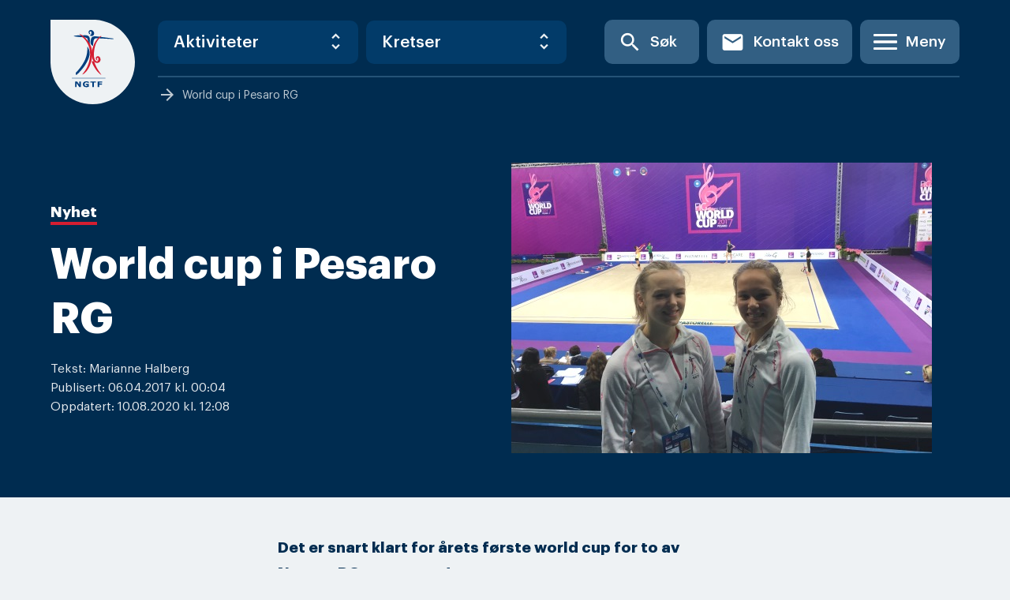

--- FILE ---
content_type: text/html; charset=UTF-8
request_url: https://gymogturn.no/2017/04/06/world-cup-pesaro-rg/
body_size: 19644
content:


<!doctype html>
<html lang="nb-NO">
<head>
	<meta charset="UTF-8">
<script type="text/javascript">
/* <![CDATA[ */
 var gform;gform||(document.addEventListener("gform_main_scripts_loaded",function(){gform.scriptsLoaded=!0}),window.addEventListener("DOMContentLoaded",function(){gform.domLoaded=!0}),gform={domLoaded:!1,scriptsLoaded:!1,initializeOnLoaded:function(o){gform.domLoaded&&gform.scriptsLoaded?o():!gform.domLoaded&&gform.scriptsLoaded?window.addEventListener("DOMContentLoaded",o):document.addEventListener("gform_main_scripts_loaded",o)},hooks:{action:{},filter:{}},addAction:function(o,n,r,t){gform.addHook("action",o,n,r,t)},addFilter:function(o,n,r,t){gform.addHook("filter",o,n,r,t)},doAction:function(o){gform.doHook("action",o,arguments)},applyFilters:function(o){return gform.doHook("filter",o,arguments)},removeAction:function(o,n){gform.removeHook("action",o,n)},removeFilter:function(o,n,r){gform.removeHook("filter",o,n,r)},addHook:function(o,n,r,t,i){null==gform.hooks[o][n]&&(gform.hooks[o][n]=[]);var e=gform.hooks[o][n];null==i&&(i=n+"_"+e.length),gform.hooks[o][n].push({tag:i,callable:r,priority:t=null==t?10:t})},doHook:function(n,o,r){var t;if(r=Array.prototype.slice.call(r,1),null!=gform.hooks[n][o]&&((o=gform.hooks[n][o]).sort(function(o,n){return o.priority-n.priority}),o.forEach(function(o){"function"!=typeof(t=o.callable)&&(t=window[t]),"action"==n?t.apply(null,r):r[0]=t.apply(null,r)})),"filter"==n)return r[0]},removeHook:function(o,n,t,i){var r;null!=gform.hooks[o][n]&&(r=(r=gform.hooks[o][n]).filter(function(o,n,r){return!!(null!=i&&i!=o.tag||null!=t&&t!=o.priority)}),gform.hooks[o][n]=r)}}); 
/* ]]> */
</script>

	<meta name="viewport" content="width=device-width, initial-scale=1">
	<link rel="profile" href="https://gmpg.org/xfn/11">

	<meta name='robots' content='index, follow, max-image-preview:large, max-snippet:-1, max-video-preview:-1' />
	<style>img:is([sizes="auto" i], [sizes^="auto," i]) { contain-intrinsic-size: 3000px 1500px }</style>
	
	<!-- This site is optimized with the Yoast SEO plugin v26.7 - https://yoast.com/wordpress/plugins/seo/ -->
	<title>World cup i Pesaro RG &#8212; Norges Gymnastikk og Turnforbund</title>
	<link rel="canonical" href="https://gymogturn.no/2017/04/06/world-cup-pesaro-rg/" />
	<meta property="og:locale" content="nb_NO" />
	<meta property="og:type" content="article" />
	<meta property="og:title" content="World cup i Pesaro RG &#8212; Norges Gymnastikk og Turnforbund" />
	<meta property="og:description" content="Det er snart klart for årets første world cup for to av Norges RG gymnaster! Emilie Holte og Emilie Hvidsten Swensen dro i går tidlig til Italia, sammen med trener og dommer. Delegasjonen har ankommet Pesaro og har allerede gjennomført første trening i Adriatic Arena. Begge gymnastene skal konkurrere individuelt i fire redskaper hver, ring [&hellip;]" />
	<meta property="og:url" content="https://gymogturn.no/2017/04/06/world-cup-pesaro-rg/" />
	<meta property="og:site_name" content="Norges Gymnastikk og Turnforbund" />
	<meta property="article:publisher" content="https://www.facebook.com/norgesgymnastikkogturnforbund/" />
	<meta property="article:published_time" content="2017-04-05T22:00:00+00:00" />
	<meta property="article:modified_time" content="2020-08-10T10:54:18+00:00" />
	<meta property="og:image" content="https://gymogturn.no/wp-content/uploads/2020/02/emilie-og-emilie-pesaro-for-trening.jpg" />
	<meta property="og:image:width" content="533" />
	<meta property="og:image:height" content="368" />
	<meta property="og:image:type" content="image/jpeg" />
	<meta name="author" content="Marianne Halberg" />
	<meta name="twitter:card" content="summary_large_image" />
	<meta name="twitter:label1" content="Skrevet av" />
	<meta name="twitter:data1" content="Marianne Halberg" />
	<meta name="twitter:label2" content="Ansl. lesetid" />
	<meta name="twitter:data2" content="1 minutt" />
	<script type="application/ld+json" class="yoast-schema-graph">{"@context":"https://schema.org","@graph":[{"@type":"Article","@id":"https://gymogturn.no/2017/04/06/world-cup-pesaro-rg/#article","isPartOf":{"@id":"https://gymogturn.no/2017/04/06/world-cup-pesaro-rg/"},"author":{"name":"Marianne Halberg","@id":"https://gymogturn.no/#/schema/person/584a1422156c52e19416efc7cdebec18"},"headline":"World cup i Pesaro RG","datePublished":"2017-04-05T22:00:00+00:00","dateModified":"2020-08-10T10:54:18+00:00","mainEntityOfPage":{"@id":"https://gymogturn.no/2017/04/06/world-cup-pesaro-rg/"},"wordCount":229,"publisher":{"@id":"https://gymogturn.no/#organization"},"image":{"@id":"https://gymogturn.no/2017/04/06/world-cup-pesaro-rg/#primaryimage"},"thumbnailUrl":"https://gymogturn.no/wp-content/uploads/2020/02/emilie-og-emilie-pesaro-for-trening.jpg","articleSection":["Nyheter rytmisk gymnastikk"],"inLanguage":"nb-NO"},{"@type":"WebPage","@id":"https://gymogturn.no/2017/04/06/world-cup-pesaro-rg/","url":"https://gymogturn.no/2017/04/06/world-cup-pesaro-rg/","name":"World cup i Pesaro RG &#8212; Norges Gymnastikk og Turnforbund","isPartOf":{"@id":"https://gymogturn.no/#website"},"primaryImageOfPage":{"@id":"https://gymogturn.no/2017/04/06/world-cup-pesaro-rg/#primaryimage"},"image":{"@id":"https://gymogturn.no/2017/04/06/world-cup-pesaro-rg/#primaryimage"},"thumbnailUrl":"https://gymogturn.no/wp-content/uploads/2020/02/emilie-og-emilie-pesaro-for-trening.jpg","datePublished":"2017-04-05T22:00:00+00:00","dateModified":"2020-08-10T10:54:18+00:00","breadcrumb":{"@id":"https://gymogturn.no/2017/04/06/world-cup-pesaro-rg/#breadcrumb"},"inLanguage":"nb-NO","potentialAction":[{"@type":"ReadAction","target":["https://gymogturn.no/2017/04/06/world-cup-pesaro-rg/"]}]},{"@type":"ImageObject","inLanguage":"nb-NO","@id":"https://gymogturn.no/2017/04/06/world-cup-pesaro-rg/#primaryimage","url":"https://gymogturn.no/wp-content/uploads/2020/02/emilie-og-emilie-pesaro-for-trening.jpg","contentUrl":"https://gymogturn.no/wp-content/uploads/2020/02/emilie-og-emilie-pesaro-for-trening.jpg","width":533,"height":368},{"@type":"BreadcrumbList","@id":"https://gymogturn.no/2017/04/06/world-cup-pesaro-rg/#breadcrumb","itemListElement":[{"@type":"ListItem","position":1,"name":"Hjem","item":"https://gymogturn.no/"},{"@type":"ListItem","position":2,"name":"World cup i Pesaro RG"}]},{"@type":"WebSite","@id":"https://gymogturn.no/#website","url":"https://gymogturn.no/","name":"Norges Gymnastikk og Turnforbund","description":"Inkluderende - Ambisiøs - Kompetent","publisher":{"@id":"https://gymogturn.no/#organization"},"potentialAction":[{"@type":"SearchAction","target":{"@type":"EntryPoint","urlTemplate":"https://gymogturn.no/?s={search_term_string}"},"query-input":{"@type":"PropertyValueSpecification","valueRequired":true,"valueName":"search_term_string"}}],"inLanguage":"nb-NO"},{"@type":"Organization","@id":"https://gymogturn.no/#organization","name":"Norges Gymnastikk- og Turnforbund","url":"https://gymogturn.no/","logo":{"@type":"ImageObject","inLanguage":"nb-NO","@id":"https://gymogturn.no/#/schema/logo/image/","url":"https://gymogturn.no/wp-content/uploads/2019/10/ngtflogo.svg","contentUrl":"https://gymogturn.no/wp-content/uploads/2019/10/ngtflogo.svg","width":107,"height":107,"caption":"Norges Gymnastikk- og Turnforbund"},"image":{"@id":"https://gymogturn.no/#/schema/logo/image/"},"sameAs":["https://www.facebook.com/norgesgymnastikkogturnforbund/"]},{"@type":"Person","@id":"https://gymogturn.no/#/schema/person/584a1422156c52e19416efc7cdebec18","name":"Marianne Halberg","image":{"@type":"ImageObject","inLanguage":"nb-NO","@id":"https://gymogturn.no/#/schema/person/image/","url":"https://secure.gravatar.com/avatar/ccfa2265586e296771e563127b80ae3eaa34c99fa32a8f0ca7ad24c95f5bd9c8?s=96&d=mm&r=g","contentUrl":"https://secure.gravatar.com/avatar/ccfa2265586e296771e563127b80ae3eaa34c99fa32a8f0ca7ad24c95f5bd9c8?s=96&d=mm&r=g","caption":"Marianne Halberg"},"url":"https://gymogturn.no/author/marianne-halberg/"}]}</script>
	<!-- / Yoast SEO plugin. -->


<link rel='dns-prefetch' href='//static.addtoany.com' />
<link rel="alternate" type="application/rss+xml" title="Norges Gymnastikk og Turnforbund &raquo; strøm" href="https://gymogturn.no/feed/" />
<link rel="alternate" type="application/rss+xml" title="Norges Gymnastikk og Turnforbund &raquo; kommentarstrøm" href="https://gymogturn.no/comments/feed/" />
<link rel="alternate" type="application/rss+xml" title="Norges Gymnastikk og Turnforbund &raquo; World cup i Pesaro RG kommentarstrøm" href="https://gymogturn.no/2017/04/06/world-cup-pesaro-rg/feed/" />
<script type="text/javascript">
/* <![CDATA[ */
window._wpemojiSettings = {"baseUrl":"https:\/\/s.w.org\/images\/core\/emoji\/16.0.1\/72x72\/","ext":".png","svgUrl":"https:\/\/s.w.org\/images\/core\/emoji\/16.0.1\/svg\/","svgExt":".svg","source":{"concatemoji":"https:\/\/gymogturn.no\/wp-includes\/js\/wp-emoji-release.min.js?ver=6.8.3"}};
/*! This file is auto-generated */
!function(s,n){var o,i,e;function c(e){try{var t={supportTests:e,timestamp:(new Date).valueOf()};sessionStorage.setItem(o,JSON.stringify(t))}catch(e){}}function p(e,t,n){e.clearRect(0,0,e.canvas.width,e.canvas.height),e.fillText(t,0,0);var t=new Uint32Array(e.getImageData(0,0,e.canvas.width,e.canvas.height).data),a=(e.clearRect(0,0,e.canvas.width,e.canvas.height),e.fillText(n,0,0),new Uint32Array(e.getImageData(0,0,e.canvas.width,e.canvas.height).data));return t.every(function(e,t){return e===a[t]})}function u(e,t){e.clearRect(0,0,e.canvas.width,e.canvas.height),e.fillText(t,0,0);for(var n=e.getImageData(16,16,1,1),a=0;a<n.data.length;a++)if(0!==n.data[a])return!1;return!0}function f(e,t,n,a){switch(t){case"flag":return n(e,"\ud83c\udff3\ufe0f\u200d\u26a7\ufe0f","\ud83c\udff3\ufe0f\u200b\u26a7\ufe0f")?!1:!n(e,"\ud83c\udde8\ud83c\uddf6","\ud83c\udde8\u200b\ud83c\uddf6")&&!n(e,"\ud83c\udff4\udb40\udc67\udb40\udc62\udb40\udc65\udb40\udc6e\udb40\udc67\udb40\udc7f","\ud83c\udff4\u200b\udb40\udc67\u200b\udb40\udc62\u200b\udb40\udc65\u200b\udb40\udc6e\u200b\udb40\udc67\u200b\udb40\udc7f");case"emoji":return!a(e,"\ud83e\udedf")}return!1}function g(e,t,n,a){var r="undefined"!=typeof WorkerGlobalScope&&self instanceof WorkerGlobalScope?new OffscreenCanvas(300,150):s.createElement("canvas"),o=r.getContext("2d",{willReadFrequently:!0}),i=(o.textBaseline="top",o.font="600 32px Arial",{});return e.forEach(function(e){i[e]=t(o,e,n,a)}),i}function t(e){var t=s.createElement("script");t.src=e,t.defer=!0,s.head.appendChild(t)}"undefined"!=typeof Promise&&(o="wpEmojiSettingsSupports",i=["flag","emoji"],n.supports={everything:!0,everythingExceptFlag:!0},e=new Promise(function(e){s.addEventListener("DOMContentLoaded",e,{once:!0})}),new Promise(function(t){var n=function(){try{var e=JSON.parse(sessionStorage.getItem(o));if("object"==typeof e&&"number"==typeof e.timestamp&&(new Date).valueOf()<e.timestamp+604800&&"object"==typeof e.supportTests)return e.supportTests}catch(e){}return null}();if(!n){if("undefined"!=typeof Worker&&"undefined"!=typeof OffscreenCanvas&&"undefined"!=typeof URL&&URL.createObjectURL&&"undefined"!=typeof Blob)try{var e="postMessage("+g.toString()+"("+[JSON.stringify(i),f.toString(),p.toString(),u.toString()].join(",")+"));",a=new Blob([e],{type:"text/javascript"}),r=new Worker(URL.createObjectURL(a),{name:"wpTestEmojiSupports"});return void(r.onmessage=function(e){c(n=e.data),r.terminate(),t(n)})}catch(e){}c(n=g(i,f,p,u))}t(n)}).then(function(e){for(var t in e)n.supports[t]=e[t],n.supports.everything=n.supports.everything&&n.supports[t],"flag"!==t&&(n.supports.everythingExceptFlag=n.supports.everythingExceptFlag&&n.supports[t]);n.supports.everythingExceptFlag=n.supports.everythingExceptFlag&&!n.supports.flag,n.DOMReady=!1,n.readyCallback=function(){n.DOMReady=!0}}).then(function(){return e}).then(function(){var e;n.supports.everything||(n.readyCallback(),(e=n.source||{}).concatemoji?t(e.concatemoji):e.wpemoji&&e.twemoji&&(t(e.twemoji),t(e.wpemoji)))}))}((window,document),window._wpemojiSettings);
/* ]]> */
</script>
<style id='wp-emoji-styles-inline-css' type='text/css'>

	img.wp-smiley, img.emoji {
		display: inline !important;
		border: none !important;
		box-shadow: none !important;
		height: 1em !important;
		width: 1em !important;
		margin: 0 0.07em !important;
		vertical-align: -0.1em !important;
		background: none !important;
		padding: 0 !important;
	}
</style>
<link rel='stylesheet' id='wp-block-library-css' href='https://gymogturn.no/wp-includes/css/dist/block-library/style.min.css?ver=6.8.3' type='text/css' media='all' />
<style id='classic-theme-styles-inline-css' type='text/css'>
/*! This file is auto-generated */
.wp-block-button__link{color:#fff;background-color:#32373c;border-radius:9999px;box-shadow:none;text-decoration:none;padding:calc(.667em + 2px) calc(1.333em + 2px);font-size:1.125em}.wp-block-file__button{background:#32373c;color:#fff;text-decoration:none}
</style>
<style id='safe-svg-svg-icon-style-inline-css' type='text/css'>
.safe-svg-cover .safe-svg-inside{display:inline-block;max-width:100%}.safe-svg-cover svg{height:100%;max-height:100%;max-width:100%;width:100%}

</style>
<style id='global-styles-inline-css' type='text/css'>
:root{--wp--preset--aspect-ratio--square: 1;--wp--preset--aspect-ratio--4-3: 4/3;--wp--preset--aspect-ratio--3-4: 3/4;--wp--preset--aspect-ratio--3-2: 3/2;--wp--preset--aspect-ratio--2-3: 2/3;--wp--preset--aspect-ratio--16-9: 16/9;--wp--preset--aspect-ratio--9-16: 9/16;--wp--preset--color--black: #000000;--wp--preset--color--cyan-bluish-gray: #abb8c3;--wp--preset--color--white: #ffffff;--wp--preset--color--pale-pink: #f78da7;--wp--preset--color--vivid-red: #cf2e2e;--wp--preset--color--luminous-vivid-orange: #ff6900;--wp--preset--color--luminous-vivid-amber: #fcb900;--wp--preset--color--light-green-cyan: #7bdcb5;--wp--preset--color--vivid-green-cyan: #00d084;--wp--preset--color--pale-cyan-blue: #8ed1fc;--wp--preset--color--vivid-cyan-blue: #0693e3;--wp--preset--color--vivid-purple: #9b51e0;--wp--preset--gradient--vivid-cyan-blue-to-vivid-purple: linear-gradient(135deg,rgba(6,147,227,1) 0%,rgb(155,81,224) 100%);--wp--preset--gradient--light-green-cyan-to-vivid-green-cyan: linear-gradient(135deg,rgb(122,220,180) 0%,rgb(0,208,130) 100%);--wp--preset--gradient--luminous-vivid-amber-to-luminous-vivid-orange: linear-gradient(135deg,rgba(252,185,0,1) 0%,rgba(255,105,0,1) 100%);--wp--preset--gradient--luminous-vivid-orange-to-vivid-red: linear-gradient(135deg,rgba(255,105,0,1) 0%,rgb(207,46,46) 100%);--wp--preset--gradient--very-light-gray-to-cyan-bluish-gray: linear-gradient(135deg,rgb(238,238,238) 0%,rgb(169,184,195) 100%);--wp--preset--gradient--cool-to-warm-spectrum: linear-gradient(135deg,rgb(74,234,220) 0%,rgb(151,120,209) 20%,rgb(207,42,186) 40%,rgb(238,44,130) 60%,rgb(251,105,98) 80%,rgb(254,248,76) 100%);--wp--preset--gradient--blush-light-purple: linear-gradient(135deg,rgb(255,206,236) 0%,rgb(152,150,240) 100%);--wp--preset--gradient--blush-bordeaux: linear-gradient(135deg,rgb(254,205,165) 0%,rgb(254,45,45) 50%,rgb(107,0,62) 100%);--wp--preset--gradient--luminous-dusk: linear-gradient(135deg,rgb(255,203,112) 0%,rgb(199,81,192) 50%,rgb(65,88,208) 100%);--wp--preset--gradient--pale-ocean: linear-gradient(135deg,rgb(255,245,203) 0%,rgb(182,227,212) 50%,rgb(51,167,181) 100%);--wp--preset--gradient--electric-grass: linear-gradient(135deg,rgb(202,248,128) 0%,rgb(113,206,126) 100%);--wp--preset--gradient--midnight: linear-gradient(135deg,rgb(2,3,129) 0%,rgb(40,116,252) 100%);--wp--preset--font-size--small: 13px;--wp--preset--font-size--medium: 20px;--wp--preset--font-size--large: 36px;--wp--preset--font-size--x-large: 42px;--wp--preset--spacing--20: 0.44rem;--wp--preset--spacing--30: 0.67rem;--wp--preset--spacing--40: 1rem;--wp--preset--spacing--50: 1.5rem;--wp--preset--spacing--60: 2.25rem;--wp--preset--spacing--70: 3.38rem;--wp--preset--spacing--80: 5.06rem;--wp--preset--shadow--natural: 6px 6px 9px rgba(0, 0, 0, 0.2);--wp--preset--shadow--deep: 12px 12px 50px rgba(0, 0, 0, 0.4);--wp--preset--shadow--sharp: 6px 6px 0px rgba(0, 0, 0, 0.2);--wp--preset--shadow--outlined: 6px 6px 0px -3px rgba(255, 255, 255, 1), 6px 6px rgba(0, 0, 0, 1);--wp--preset--shadow--crisp: 6px 6px 0px rgba(0, 0, 0, 1);}:where(.is-layout-flex){gap: 0.5em;}:where(.is-layout-grid){gap: 0.5em;}body .is-layout-flex{display: flex;}.is-layout-flex{flex-wrap: wrap;align-items: center;}.is-layout-flex > :is(*, div){margin: 0;}body .is-layout-grid{display: grid;}.is-layout-grid > :is(*, div){margin: 0;}:where(.wp-block-columns.is-layout-flex){gap: 2em;}:where(.wp-block-columns.is-layout-grid){gap: 2em;}:where(.wp-block-post-template.is-layout-flex){gap: 1.25em;}:where(.wp-block-post-template.is-layout-grid){gap: 1.25em;}.has-black-color{color: var(--wp--preset--color--black) !important;}.has-cyan-bluish-gray-color{color: var(--wp--preset--color--cyan-bluish-gray) !important;}.has-white-color{color: var(--wp--preset--color--white) !important;}.has-pale-pink-color{color: var(--wp--preset--color--pale-pink) !important;}.has-vivid-red-color{color: var(--wp--preset--color--vivid-red) !important;}.has-luminous-vivid-orange-color{color: var(--wp--preset--color--luminous-vivid-orange) !important;}.has-luminous-vivid-amber-color{color: var(--wp--preset--color--luminous-vivid-amber) !important;}.has-light-green-cyan-color{color: var(--wp--preset--color--light-green-cyan) !important;}.has-vivid-green-cyan-color{color: var(--wp--preset--color--vivid-green-cyan) !important;}.has-pale-cyan-blue-color{color: var(--wp--preset--color--pale-cyan-blue) !important;}.has-vivid-cyan-blue-color{color: var(--wp--preset--color--vivid-cyan-blue) !important;}.has-vivid-purple-color{color: var(--wp--preset--color--vivid-purple) !important;}.has-black-background-color{background-color: var(--wp--preset--color--black) !important;}.has-cyan-bluish-gray-background-color{background-color: var(--wp--preset--color--cyan-bluish-gray) !important;}.has-white-background-color{background-color: var(--wp--preset--color--white) !important;}.has-pale-pink-background-color{background-color: var(--wp--preset--color--pale-pink) !important;}.has-vivid-red-background-color{background-color: var(--wp--preset--color--vivid-red) !important;}.has-luminous-vivid-orange-background-color{background-color: var(--wp--preset--color--luminous-vivid-orange) !important;}.has-luminous-vivid-amber-background-color{background-color: var(--wp--preset--color--luminous-vivid-amber) !important;}.has-light-green-cyan-background-color{background-color: var(--wp--preset--color--light-green-cyan) !important;}.has-vivid-green-cyan-background-color{background-color: var(--wp--preset--color--vivid-green-cyan) !important;}.has-pale-cyan-blue-background-color{background-color: var(--wp--preset--color--pale-cyan-blue) !important;}.has-vivid-cyan-blue-background-color{background-color: var(--wp--preset--color--vivid-cyan-blue) !important;}.has-vivid-purple-background-color{background-color: var(--wp--preset--color--vivid-purple) !important;}.has-black-border-color{border-color: var(--wp--preset--color--black) !important;}.has-cyan-bluish-gray-border-color{border-color: var(--wp--preset--color--cyan-bluish-gray) !important;}.has-white-border-color{border-color: var(--wp--preset--color--white) !important;}.has-pale-pink-border-color{border-color: var(--wp--preset--color--pale-pink) !important;}.has-vivid-red-border-color{border-color: var(--wp--preset--color--vivid-red) !important;}.has-luminous-vivid-orange-border-color{border-color: var(--wp--preset--color--luminous-vivid-orange) !important;}.has-luminous-vivid-amber-border-color{border-color: var(--wp--preset--color--luminous-vivid-amber) !important;}.has-light-green-cyan-border-color{border-color: var(--wp--preset--color--light-green-cyan) !important;}.has-vivid-green-cyan-border-color{border-color: var(--wp--preset--color--vivid-green-cyan) !important;}.has-pale-cyan-blue-border-color{border-color: var(--wp--preset--color--pale-cyan-blue) !important;}.has-vivid-cyan-blue-border-color{border-color: var(--wp--preset--color--vivid-cyan-blue) !important;}.has-vivid-purple-border-color{border-color: var(--wp--preset--color--vivid-purple) !important;}.has-vivid-cyan-blue-to-vivid-purple-gradient-background{background: var(--wp--preset--gradient--vivid-cyan-blue-to-vivid-purple) !important;}.has-light-green-cyan-to-vivid-green-cyan-gradient-background{background: var(--wp--preset--gradient--light-green-cyan-to-vivid-green-cyan) !important;}.has-luminous-vivid-amber-to-luminous-vivid-orange-gradient-background{background: var(--wp--preset--gradient--luminous-vivid-amber-to-luminous-vivid-orange) !important;}.has-luminous-vivid-orange-to-vivid-red-gradient-background{background: var(--wp--preset--gradient--luminous-vivid-orange-to-vivid-red) !important;}.has-very-light-gray-to-cyan-bluish-gray-gradient-background{background: var(--wp--preset--gradient--very-light-gray-to-cyan-bluish-gray) !important;}.has-cool-to-warm-spectrum-gradient-background{background: var(--wp--preset--gradient--cool-to-warm-spectrum) !important;}.has-blush-light-purple-gradient-background{background: var(--wp--preset--gradient--blush-light-purple) !important;}.has-blush-bordeaux-gradient-background{background: var(--wp--preset--gradient--blush-bordeaux) !important;}.has-luminous-dusk-gradient-background{background: var(--wp--preset--gradient--luminous-dusk) !important;}.has-pale-ocean-gradient-background{background: var(--wp--preset--gradient--pale-ocean) !important;}.has-electric-grass-gradient-background{background: var(--wp--preset--gradient--electric-grass) !important;}.has-midnight-gradient-background{background: var(--wp--preset--gradient--midnight) !important;}.has-small-font-size{font-size: var(--wp--preset--font-size--small) !important;}.has-medium-font-size{font-size: var(--wp--preset--font-size--medium) !important;}.has-large-font-size{font-size: var(--wp--preset--font-size--large) !important;}.has-x-large-font-size{font-size: var(--wp--preset--font-size--x-large) !important;}
:where(.wp-block-post-template.is-layout-flex){gap: 1.25em;}:where(.wp-block-post-template.is-layout-grid){gap: 1.25em;}
:where(.wp-block-columns.is-layout-flex){gap: 2em;}:where(.wp-block-columns.is-layout-grid){gap: 2em;}
:root :where(.wp-block-pullquote){font-size: 1.5em;line-height: 1.6;}
</style>
<link rel='stylesheet' id='quiz-maker-css' href='https://gymogturn.no/wp-content/plugins/quiz-maker/public/css/quiz-maker-public.css?ver=6.7.0.98' type='text/css' media='all' />
<link rel='stylesheet' id='wp-components-css' href='https://gymogturn.no/wp-includes/css/dist/components/style.min.css?ver=6.8.3' type='text/css' media='all' />
<link rel='stylesheet' id='godaddy-styles-css' href='https://gymogturn.no/wp-content/plugins/coblocks/includes/Dependencies/GoDaddy/Styles/build/latest.css?ver=2.0.2' type='text/css' media='all' />
<link rel='stylesheet' id='search-filter-plugin-styles-css' href='https://gymogturn.no/wp-content/plugins/search-filter-pro/public/assets/css/search-filter.min.css?ver=2.5.11' type='text/css' media='all' />
<link rel='stylesheet' id='gymogturn-css' href='https://gymogturn.no/wp-content/themes/gymogturn/build/main.css?ver=53186330f230b66d81c7' type='text/css' media='all' />
<link rel='stylesheet' id='gymogturn-style-css' href='https://gymogturn.no/wp-content/themes/gymogturn/style.css?ver=53186330f230b66d81c7' type='text/css' media='all' />
<link rel='stylesheet' id='acf-fonticonpicker-icons-css' href='https://gymogturn.no/wp-content/plugins/acf-fonticonpicker/icons/css/fontello.css?ver=6.8.3' type='text/css' media='all' />
<link rel='stylesheet' id='addtoany-css' href='https://gymogturn.no/wp-content/plugins/add-to-any/addtoany.min.css?ver=1.16' type='text/css' media='all' />
<script type="text/javascript" id="addtoany-core-js-before">
/* <![CDATA[ */
window.a2a_config=window.a2a_config||{};a2a_config.callbacks=[];a2a_config.overlays=[];a2a_config.templates={};a2a_localize = {
	Share: "Share",
	Save: "Save",
	Subscribe: "Subscribe",
	Email: "Email",
	Bookmark: "Bookmark",
	ShowAll: "Show all",
	ShowLess: "Show less",
	FindServices: "Find service(s)",
	FindAnyServiceToAddTo: "Instantly find any service to add to",
	PoweredBy: "Powered by",
	ShareViaEmail: "Share via email",
	SubscribeViaEmail: "Subscribe via email",
	BookmarkInYourBrowser: "Bookmark in your browser",
	BookmarkInstructions: "Press Ctrl+D or \u2318+D to bookmark this page",
	AddToYourFavorites: "Add to your favorites",
	SendFromWebOrProgram: "Send from any email address or email program",
	EmailProgram: "Email program",
	More: "More&#8230;",
	ThanksForSharing: "Thanks for sharing!",
	ThanksForFollowing: "Thanks for following!"
};
/* ]]> */
</script>
<script type="text/javascript" defer src="https://static.addtoany.com/menu/page.js" id="addtoany-core-js"></script>
<script type="text/javascript" src="https://gymogturn.no/wp-includes/js/jquery/jquery.min.js?ver=3.7.1" id="jquery-core-js"></script>
<script type="text/javascript" src="https://gymogturn.no/wp-includes/js/jquery/jquery-migrate.min.js?ver=3.4.1" id="jquery-migrate-js"></script>
<script type="text/javascript" defer src="https://gymogturn.no/wp-content/plugins/add-to-any/addtoany.min.js?ver=1.1" id="addtoany-jquery-js"></script>
<script type="text/javascript" id="search-filter-plugin-build-js-extra">
/* <![CDATA[ */
var SF_LDATA = {"ajax_url":"https:\/\/gymogturn.no\/wp-admin\/admin-ajax.php","home_url":"https:\/\/gymogturn.no\/","extensions":[]};
/* ]]> */
</script>
<script type="text/javascript" src="https://gymogturn.no/wp-content/plugins/search-filter-pro/public/assets/js/search-filter-build.min.js?ver=2.5.11" id="search-filter-plugin-build-js"></script>
<script type="text/javascript" src="https://gymogturn.no/wp-content/plugins/search-filter-pro/public/assets/js/chosen.jquery.min.js?ver=2.5.11" id="search-filter-plugin-chosen-js"></script>
<link rel="https://api.w.org/" href="https://gymogturn.no/wp-json/" /><link rel="alternate" title="JSON" type="application/json" href="https://gymogturn.no/wp-json/wp/v2/posts/6943" /><link rel="EditURI" type="application/rsd+xml" title="RSD" href="https://gymogturn.no/xmlrpc.php?rsd" />
<link rel='shortlink' href='https://gymogturn.no/?p=6943' />
<link rel="alternate" title="oEmbed (JSON)" type="application/json+oembed" href="https://gymogturn.no/wp-json/oembed/1.0/embed?url=https%3A%2F%2Fgymogturn.no%2F2017%2F04%2F06%2Fworld-cup-pesaro-rg%2F" />
<link rel="alternate" title="oEmbed (XML)" type="text/xml+oembed" href="https://gymogturn.no/wp-json/oembed/1.0/embed?url=https%3A%2F%2Fgymogturn.no%2F2017%2F04%2F06%2Fworld-cup-pesaro-rg%2F&#038;format=xml" />
			<meta property="fb:pages" content="156626087689436" />
							<meta property="ia:markup_url_dev" content="https://gymogturn.no/2017/04/06/world-cup-pesaro-rg/?ia_markup=1" />
				
		<!-- GA Google Analytics @ https://m0n.co/ga -->
		<script async src="https://www.googletagmanager.com/gtag/js?id=UA-174513337-1"></script>
		<script>
			window.dataLayer = window.dataLayer || [];
			function gtag(){dataLayer.push(arguments);}
			gtag('js', new Date());
			gtag('config', 'UA-174513337-1');
		</script>

	
		<script>
		(function(h,o,t,j,a,r){
			h.hj=h.hj||function(){(h.hj.q=h.hj.q||[]).push(arguments)};
			h._hjSettings={hjid:1068323,hjsv:5};
			a=o.getElementsByTagName('head')[0];
			r=o.createElement('script');r.async=1;
			r.src=t+h._hjSettings.hjid+j+h._hjSettings.hjsv;
			a.appendChild(r);
		})(window,document,'//static.hotjar.com/c/hotjar-','.js?sv=');
		</script>
		<link rel="pingback" href="https://gymogturn.no/xmlrpc.php"><link rel="icon" href="https://gymogturn.no/wp-content/uploads/2019/10/ngtflogo.svg" sizes="32x32" />
<link rel="icon" href="https://gymogturn.no/wp-content/uploads/2019/10/ngtflogo.svg" sizes="192x192" />
<link rel="apple-touch-icon" href="https://gymogturn.no/wp-content/uploads/2019/10/ngtflogo.svg" />
<meta name="msapplication-TileImage" content="https://gymogturn.no/wp-content/uploads/2019/10/ngtflogo.svg" />
</head>

<body class="wp-singular post-template-default single single-post postid-6943 single-format-standard wp-theme-gymogturn no-sidebar">
<div id="page" class="c-site">
	<a class="u-skip-link u-screen-reader-text" href="#content">Skip to content</a>

	<header class="c-header">
		<div class="c-header__inner o-container">

				<div class="c-header__item mr-6">
					<div class="main-logo">
						<a href="https://gymogturn.no" class="custom-logo-link svg-logo" rel="home">
																						<img src="https://gymogturn.no/wp-content/uploads/2019/10/ngtflogo.svg" alt="" />
													</a>
					</div>
				</div>

				<div class="flex flex-col flex-grow">

					<div class="flex w-full mb-2">

						<div class="c-header__items c-header__shortcuts items-center u-hidden u-flex@lg">
							<div class="c-header__item">
								
<div class="c-select mt-0">
  <select class="c-select-link">
    <option selected disabled value="0">Aktiviteter</option>
          <option value="https://gymogturn.no/grener-og-aktiviteter/for-barn-og-unge/gymlek-barn-og-ungdom/">Gymlek &#8211; barn og ungdom</option>
          <option value="https://gymogturn.no/grener-og-aktiviteter/konkurransegrener/gymnastikkhjul/">Gymnastikkhjul</option>
          <option value="https://gymogturn.no/grener-og-aktiviteter/for-voksne/gymx/">GymX &#8211; voksne</option>
          <option value="https://gymogturn.no/grener-og-aktiviteter/for-barn-og-unge/idrettens-grunnstige/">Idrettens grunnstige &#8211; barn og ungdom</option>
          <option value="https://gymogturn.no/grener-og-aktiviteter/for-barn-og-unge/inspirasjon-til-trening/">Inspirasjon til trening</option>
          <option value="https://gymogturn.no/grener-og-aktiviteter/for-voksne/norges-kvinnelige-gymnastikk-veteraner/">Norges Kvinnelige Gymnastikk Veteraner</option>
          <option value="https://gymogturn.no/grener-og-aktiviteter/for-voksne/norges-turn-veteraner/">Norges Turn Veteraner</option>
          <option value="https://gymogturn.no/grener-og-aktiviteter/for-voksne/oppvisningsgymnastikk/">Oppvisningsgymnastikk</option>
          <option value="https://gymogturn.no/grener-og-aktiviteter/konkurransegrener/paraturn/">Paraturn</option>
          <option value="https://gymogturn.no/grener-og-aktiviteter/konkurransegrener/parkour/">Parkour</option>
          <option value="https://gymogturn.no/grener-og-aktiviteter/konkurransegrener/rytmisk-gymnastikk/">Rytmisk gymnastikk</option>
          <option value="https://gymogturn.no/grener-og-aktiviteter/for-barn-og-unge/salto-barn-og-ungdom/">SALTO &#8211; barn og ungdom</option>
          <option value="https://gymogturn.no/grener-og-aktiviteter/konkurransegrener/troppsgymnastikk/">TeamGym</option>
          <option value="https://gymogturn.no/grener-og-aktiviteter/for-barn-og-unge/turn-i-skolen/">Turn i skolen</option>
          <option value="https://gymogturn.no/grener-og-aktiviteter/konkurransegrener/turn-kvinner/">Turn kvinner</option>
          <option value="https://gymogturn.no/grener-og-aktiviteter/konkurransegrener/turn-menn/">Turn menn</option>
      </select>
</div>

							</div>
							<div class="c-header__item">
								
<div class="c-select mt-0">
  <select class="c-select-link">
    <option selected disabled value="0">Kretser</option>
          <option value="https://gymogturn.no/agder/">Agder</option>
          <option value="https://gymogturn.no/finnmark/">Finnmark</option>
          <option value="https://gymogturn.no/innlandet/">Innlandet</option>
          <option value="https://gymogturn.no/more-og-romsdal/">Møre og Romsdal</option>
          <option value="https://gymogturn.no/nordland/">Nordland</option>
          <option value="https://gymogturn.no/rogaland/">Rogaland</option>
          <option value="https://gymogturn.no/troms/">Troms</option>
          <option value="https://gymogturn.no/trondelag/">Trøndelag</option>
          <option value="https://gymogturn.no/vestfold-og-telemark/">Vestfold og Telemark</option>
          <option value="https://gymogturn.no/vestland/">Vestland</option>
          <option value="https://gymogturn.no/viken-og-oslo/">Viken og Oslo</option>
      </select>
</div>

							</div>
						</div>

						<div class="c-header__filler"></div>

						<div class="c-header__items flex items-center flex-shrink-0 md:ml-10">
							<div class="c-header__item">
								<a class="c-button c-button__menu search" href="https://gymogturn.no/sok/"><i class="material-icons">search</i>Søk</a>
							</div>

														<div class="c-header__item u-hidden@max-sm">
							<a class="c-button c-button__menu search" href="https://gymogturn.no/kontakt-oss/"><i class="material-icons">email</i>Kontakt oss</a>
							</div>
							
							<div class="c-header__item u-hidden">
																	<div class="c-header__dropdown">
										<button class="c-button c-button__menu login"><i class="material-icons">person</i>Logg inn</button>
										<div class="c-header__dropdown-inner">
																																												<a href="https://video.gymogturn.no" target="_blank">NGTF videobank</a>
																																																							<a href="https://minidrett.nif.no" target="_blank">Min Idrett</a>
																																																							<a href="https://ka.nif.no" target="_blank">Klubb Admin</a>
																																																							<a href="https://gymogturn.no/nyhetsinnlegg/" target="_blank">Skriv innlegg</a>
																															</div>
									</div>
															</div>
							<div class="c-header__item">
								<button class="c-button c-button__menu" id="open-button">
									<div class="flex-middle-container">
										<div id="nav-icon">
											<span></span>
											<span></span>
											<span></span>
											<span></span>
										</div>
										<div class="menu-text">Meny</div>
										<div class="close-text">Lukk</div>
									</div>
								</button>
							</div>
						</div>
					</div>

					<div class="c-header__breadcrumbs leading-snug hidden u-block@sm">
						<div class='breadcrumbs'><div class='breadcrumbs__item'><i class='material-icons'>arrow_forward</i><span class="current-page">World cup i Pesaro RG</span></div></div>					</div>

				</div>

		</div>
	</header>

	<div id="content" class="site-content">


	<main id="main" class="site-main">

		<div class="c-page-header u-bgcolor-primary c-page-header__post">
    <div class="c-page-header__post-inner o-container">
        <div class="o-grid u-mt-lg u-mb-sm u-jc-center">
            <div class="o-grid__col u-6/12@md">
                <div class="u-wrap u-wrap-center u-color-white">
                    <div class="inner">
                        <div class="title-sub">Nyhet</div>
                        <h1 class="title-main u-mt-xs">World cup i Pesaro RG</h1>
                        <div class="h6 c-page-header__post__meta u-mt-xs">
                                                                    <div class="h6 author">
                                            Tekst: Marianne Halberg                                        </div>
                                                                <div class="h6 published">
                                Publisert: 06.04.2017 kl. 00:04<br>Oppdatert: 10.08.2020 kl. 12:08                            </div>
                        </div>
                    </div>
                </div>
            </div>
                            <div class="o-grid__col u-6/12@md">
                    <figure class="c-page-header__post-image">
                        <img width="533" height="368" src="https://gymogturn.no/wp-content/uploads/2020/02/emilie-og-emilie-pesaro-for-trening.jpg" class="attachment-header-image size-header-image wp-post-image" alt="" decoding="async" srcset="https://gymogturn.no/wp-content/uploads/2020/02/emilie-og-emilie-pesaro-for-trening.jpg 533w, https://gymogturn.no/wp-content/uploads/2020/02/emilie-og-emilie-pesaro-for-trening-300x207.jpg 300w, https://gymogturn.no/wp-content/uploads/2020/02/emilie-og-emilie-pesaro-for-trening-200x138.jpg 200w" sizes="(max-width: 533px) 100vw, 533px" />                                            </figure>
                </div>
                        
        </div>
    </div>
</div><div class="o-container">
    <div class="u-wysiwyg c-gutenberg">
        <p><strong>Det er snart klart for årets første world cup for to av Norges RG gymnaster!</strong></p>
<p>Emilie Holte og Emilie Hvidsten Swensen dro i går tidlig til Italia, sammen med trener og dommer.<br />
Delegasjonen har ankommet Pesaro og har allerede gjennomført første trening i Adriatic Arena.</p>
<p>Begge gymnastene skal konkurrere individuelt i fire redskaper hver, ring &#8211; ball &#8211; køller &#8211; vimpel.<br />
Konkurransen er delt over to dager, med redskapsfinaler lørdag kveld.<br />
I morgen starter konkurransen, der jentene skal kjøre i ring og ball, mens lørdag er det klart for køller og vimpel.</p>
<p>Her er oversikt over jentenes kjøringer etter siste oppdatering:</p>
<p>Fredag:</p>
<p>Emilie Holte &#8211; Ball &#8211; startnummer 13 (Pulje B)<br />
Emilie Holte &#8211; Ring &#8211; startnummer 26 (Pulje B)</p>
<p>Emilie H. Swensen &#8211; Ring &#8211; startnummer 5 (Pulje A)<br />
Emilie H. Swensen &#8211; Ball &#8211; startnummer 19 (Pulje A)</p>
<p>Lørdag:</p>
<p>Emilie H. Swensen &#8211; Vimpel &#8211; startnummer 12 (Pulje A)<br />
Emilie H. Swensen &#8211; Køller &#8211; startnummer 26 (Pulje A)</p>
<p>Emilie Holte &#8211; Køller &#8211; startnummer 7 (Pulje B)<br />
Emilie Holte &#8211; Vimpel &#8211; startnummer 20 (Pulje B)</p>
<p>Konkurranseprogram finnes <a href="http://www.rgworldcup-pesaro.it/public/documenti/RGWCUP-Programma-di-gara.pdf">her</a>:</p>
<p>&nbsp;</p>
<p><strong>Følg de på Instagram</strong></p>
<p>Jentene har tatt over NGTFs instagramkonto og deler bilder fra Pesaro.<br />
Følg @gymogturn og få med deg hvordan RG-jentene gjør det i årets første World cup konkurranse.</p>
<p>&nbsp;</p>
<div class="addtoany_share_save_container addtoany_content addtoany_content_bottom"><div class="a2a_kit a2a_kit_size_32 addtoany_list" data-a2a-url="https://gymogturn.no/2017/04/06/world-cup-pesaro-rg/" data-a2a-title="World cup i Pesaro RG"><a class="a2a_button_facebook" href="https://www.addtoany.com/add_to/facebook?linkurl=https%3A%2F%2Fgymogturn.no%2F2017%2F04%2F06%2Fworld-cup-pesaro-rg%2F&amp;linkname=World%20cup%20i%20Pesaro%20RG" title="Facebook" rel="nofollow noopener" target="_blank"></a><a class="a2a_button_twitter" href="https://www.addtoany.com/add_to/twitter?linkurl=https%3A%2F%2Fgymogturn.no%2F2017%2F04%2F06%2Fworld-cup-pesaro-rg%2F&amp;linkname=World%20cup%20i%20Pesaro%20RG" title="Twitter" rel="nofollow noopener" target="_blank"></a><a class="a2a_button_email" href="https://www.addtoany.com/add_to/email?linkurl=https%3A%2F%2Fgymogturn.no%2F2017%2F04%2F06%2Fworld-cup-pesaro-rg%2F&amp;linkname=World%20cup%20i%20Pesaro%20RG" title="Email" rel="nofollow noopener" target="_blank"></a><a class="a2a_dd addtoany_share_save addtoany_share" href="https://www.addtoany.com/share"></a></div></div>    </div>
</div>			
	</main><!-- #main -->




	</div><!-- #content -->

	<footer class="c-footer">
		<div class="u-bgcolor-light-blue u-jc-center u-pt-lg u-pb-xl u-text-center">
			<div class="o-container">
				<h2 class="h3 u-color-white u-mb-md u-mt-xs">Fant du det du lette etter?</h2>
				<button class="c-button c-button__white feedback-button">Gi oss tilbakemelding</button>
				<div class="feedback-form hide">
					<div class="o-grid">
						<div class="o-grid__col u-6/12@md u-push-3/12@md">
							<script type="text/javascript"></script>
                <div class='gf_browser_chrome gform_wrapper gform_legacy_markup_wrapper gform-theme--no-framework' data-form-theme='legacy' data-form-index='0' id='gform_wrapper_7' ><div id='gf_7' class='gform_anchor' tabindex='-1'></div>
                        <div class='gform_heading'>
                            <p class='gform_description'></p>
                        </div><form method='post' enctype='multipart/form-data' target='gform_ajax_frame_7' id='gform_7'  action='/2017/04/06/world-cup-pesaro-rg/#gf_7' data-formid='7' >
                        <div class='gform-body gform_body'><ul id='gform_fields_7' class='gform_fields top_label form_sublabel_below description_below'><li id="field_7_1"  class="gfield gfield--type-textarea field_sublabel_below gfield--no-description field_description_below gfield_visibility_visible"  data-js-reload="field_7_1"><label class='gfield_label gform-field-label' for='input_7_1' >Gi oss tilbakemelding</label><div class='ginput_container ginput_container_textarea'><textarea name='input_1' id='input_7_1' class='textarea medium'    placeholder='Fortell oss hva du ikke finner - vi er glad i konkrete tilbakemeldinger som gjør at vi kan endre, oppdatere eller bli bedre :) Husk at du kan kontakte bredde- og kompetanseavdelingene direkte: bredde@gymogturn.no kompetanse@gymogturn.no Vi trenger din e-post for å svare deg eller hjelpe deg.'  aria-invalid="false"   rows='10' cols='50'></textarea></div></li><li id="field_7_2"  class="gfield gfield--type-email field_sublabel_below gfield--has-description field_description_below gfield_visibility_visible"  data-js-reload="field_7_2"><label class='gfield_label gform-field-label' for='input_7_2' >E-post</label><div class='ginput_container ginput_container_email'>
                            <input name='input_2' id='input_7_2' type='text' value='' class='medium'     aria-invalid="false" aria-describedby="gfield_description_7_2" />
                        </div><div class='gfield_description' id='gfield_description_7_2'>Vi trenger din e-post for å svare deg eller hjelpe deg direkte :)</div></li></ul></div>
        <div class='gform_footer top_label'> <input type='submit' id='gform_submit_button_7' class='gform_button button' value='Send inn'  onclick='if(window["gf_submitting_7"]){return false;}  window["gf_submitting_7"]=true;  ' onkeypress='if( event.keyCode == 13 ){ if(window["gf_submitting_7"]){return false;} window["gf_submitting_7"]=true;  jQuery("#gform_7").trigger("submit",[true]); }' /> <input type='hidden' name='gform_ajax' value='form_id=7&amp;title=&amp;description=1&amp;tabindex=0&amp;theme=data-form-theme=&#039;legacy&#039;' />
            <input type='hidden' class='gform_hidden' name='is_submit_7' value='1' />
            <input type='hidden' class='gform_hidden' name='gform_submit' value='7' />
            
            <input type='hidden' class='gform_hidden' name='gform_unique_id' value='' />
            <input type='hidden' class='gform_hidden' name='state_7' value='WyJbXSIsIjg3MWZiZTQ2NDUxMDViMDY0YTViODBjYjFkZDg3YjQ4Il0=' />
            <input type='hidden' class='gform_hidden' name='gform_target_page_number_7' id='gform_target_page_number_7' value='0' />
            <input type='hidden' class='gform_hidden' name='gform_source_page_number_7' id='gform_source_page_number_7' value='1' />
            <input type='hidden' name='gform_field_values' value='' />
            
        </div>
                        </form>
                        </div>
		                <iframe style='display:none;width:0px;height:0px;' src='about:blank' name='gform_ajax_frame_7' id='gform_ajax_frame_7' title='This iframe contains the logic required to handle Ajax powered Gravity Forms.'></iframe>
		                <script type="text/javascript">
/* <![CDATA[ */
 gform.initializeOnLoaded( function() {gformInitSpinner( 7, 'https://gymogturn.no/wp-content/plugins/gravityforms/images/spinner.svg', true );jQuery('#gform_ajax_frame_7').on('load',function(){var contents = jQuery(this).contents().find('*').html();var is_postback = contents.indexOf('GF_AJAX_POSTBACK') >= 0;if(!is_postback){return;}var form_content = jQuery(this).contents().find('#gform_wrapper_7');var is_confirmation = jQuery(this).contents().find('#gform_confirmation_wrapper_7').length > 0;var is_redirect = contents.indexOf('gformRedirect(){') >= 0;var is_form = form_content.length > 0 && ! is_redirect && ! is_confirmation;var mt = parseInt(jQuery('html').css('margin-top'), 10) + parseInt(jQuery('body').css('margin-top'), 10) + 100;if(is_form){jQuery('#gform_wrapper_7').html(form_content.html());if(form_content.hasClass('gform_validation_error')){jQuery('#gform_wrapper_7').addClass('gform_validation_error');} else {jQuery('#gform_wrapper_7').removeClass('gform_validation_error');}setTimeout( function() { /* delay the scroll by 50 milliseconds to fix a bug in chrome */ jQuery(document).scrollTop(jQuery('#gform_wrapper_7').offset().top - mt); }, 50 );if(window['gformInitDatepicker']) {gformInitDatepicker();}if(window['gformInitPriceFields']) {gformInitPriceFields();}var current_page = jQuery('#gform_source_page_number_7').val();gformInitSpinner( 7, 'https://gymogturn.no/wp-content/plugins/gravityforms/images/spinner.svg', true );jQuery(document).trigger('gform_page_loaded', [7, current_page]);window['gf_submitting_7'] = false;}else if(!is_redirect){var confirmation_content = jQuery(this).contents().find('.GF_AJAX_POSTBACK').html();if(!confirmation_content){confirmation_content = contents;}setTimeout(function(){jQuery('#gform_wrapper_7').replaceWith(confirmation_content);jQuery(document).scrollTop(jQuery('#gf_7').offset().top - mt);jQuery(document).trigger('gform_confirmation_loaded', [7]);window['gf_submitting_7'] = false;wp.a11y.speak(jQuery('#gform_confirmation_message_7').text());}, 50);}else{jQuery('#gform_7').append(contents);if(window['gformRedirect']) {gformRedirect();}}jQuery(document).trigger('gform_post_render', [7, current_page]);gform.utils.trigger({ event: 'gform/postRender', native: false, data: { formId: 7, currentPage: current_page } });} );} ); 
/* ]]> */
</script>
						</div>
					</div>
				</div>
			</div>
		</div>

		<div class="o-container">
			<div class="o-grid u-pt-lg">

				<div class="o-grid__col u-6/12@md u-4/12@lg u-mb-lg">
					<div class="flex flex-col sm:flex-row">
																		<div class="pr-5">
							<img class="u-mb-sm" style="max-width:100px;" src="https://gymogturn.no/wp-content/uploads/2019/10/ngtflogo.svg" alt="" />
												</div>
						<div class="u-wysiwyg pr-10">
							<h2 style="margin-bottom: 1rem;">Norges Gymnastikk- og Turnforbund</h2>
<p style="margin-bottom: 0;">Sognsveien 73</p>
<p style="margin-bottom: .5rem;">Postboks 5000, 0840 Oslo</p>
<p style="margin-bottom: 0;"><a href="tel:+4721029000">+47 21 02 90 00</a></p>
<p>gymogturn@gymogturn.no</p>
						</div>
					</div>
				</div>

				<div class="o-grid__col u-6/12@md u-4/12@lg u-mb-lg">
											<div class="c-footer__menu u-mb-md">
																																<div class="c-footer__menu--single">
										<a href="https://gymogturn.no/kontakt-oss/" target="">Kontakt oss</a>
									</div>
																																								<div class="c-footer__menu--single">
										<a href="https://gymogturn.no/dokumenter/" target="">Dokumenter</a>
									</div>
																																								<div class="c-footer__menu--single">
										<a href="https://gymogturn.no/verdiarbeid/varsling/" target="">Varsling</a>
									</div>
																																								<div class="c-footer__menu--single">
										<a href="https://gymogturn.no/om-ngtf/samarbeidspartnere/" target="">Samarbeidspartnere</a>
									</div>
																																								<div class="c-footer__menu--single">
										<a href="https://gymogturn.no/personvern/" target="">Personvern</a>
									</div>
																																								<div class="c-footer__menu--single">
										<a href="https://gymogturn.no/antidoping/" target="">Antidoping</a>
									</div>
																					</div>
									</div>

				<div class="o-grid__col u-4/12@lg u-mb-lg">
					<div class="c-footer__newsletter">
						<div class="c-footer__newsletter--text u-color-white u-weight-bold">Meld deg på nyhetsbrev</div>
						<div class="c-footer__newsletter--mailpoet">
													  <form class="footer_newsletter_form" method="POST" action="https://gymogturn.no/nyhetsbrev/" accept-charset="UTF-8">
								  <input placeholder="Skriv inn e-post..." type="email" name="newsletter_email">
							  
								  <input type="submit" value="">
							  </form>
						</div>
					</div>

											<div class="c-footer__social mt-3">
																																								<div class="c-footer__social--single">
										<a href="https://www.facebook.com/norgesgymnastikkogturnforbund/" target="">
											<span class="svg-icon"><?xml version="1.0" encoding="UTF-8"?> <svg xmlns="http://www.w3.org/2000/svg" width="14" height="14" viewBox="0 0 14 14" fill="none"><path fill-rule="evenodd" clip-rule="evenodd" d="M7.41705 13.6743H1.08865C0.685764 13.6743 0.359375 13.3477 0.359375 12.945V1.19021C0.359375 0.787376 0.685816 0.460938 1.08865 0.460938H12.8435C13.2462 0.460938 13.5727 0.787376 13.5727 1.19021V12.945C13.5727 13.3477 13.2462 13.6743 12.8435 13.6743H9.47639V8.55734H11.1939L11.4511 6.56318H9.47639V5.29004C9.47639 4.71268 9.63671 4.31924 10.4646 4.31924L11.5206 4.31877V2.53518C11.338 2.51088 10.7111 2.45658 9.98187 2.45658C8.45938 2.45658 7.41705 3.38591 7.41705 5.09255V6.56318H5.69512V8.55734H7.41705V13.6743Z" fill="white"></path></svg> </span>Facebook										</a>
									</div>
																
																																								<div class="c-footer__social--single">
										<a href="https://www.instagram.com/gymogturn/" target="">
											<span class="svg-icon"><?xml version="1.0" encoding="UTF-8"?> <svg xmlns="http://www.w3.org/2000/svg" width="15" height="14" viewBox="0 0 15 14" fill="none"><path fill-rule="evenodd" clip-rule="evenodd" d="M7.51684 0.107422C5.72256 0.107422 5.49758 0.115027 4.79291 0.147179C4.0897 0.179253 3.60944 0.290946 3.18921 0.454277C2.75476 0.623088 2.38632 0.848993 2.01901 1.21628C1.65173 1.58359 1.42582 1.95203 1.25701 2.38647C1.09368 2.80671 0.981987 3.28697 0.949914 3.99017C0.917762 4.69484 0.910156 4.91983 0.910156 6.71411C0.910156 8.50836 0.917762 8.73334 0.949914 9.43801C0.981987 10.1412 1.09368 10.6215 1.25701 11.0417C1.42582 11.4762 1.65173 11.8446 2.01901 12.2119C2.38632 12.5792 2.75476 12.8051 3.18921 12.9739C3.60944 13.1372 4.0897 13.2489 4.79291 13.281C5.49758 13.3132 5.72256 13.3208 7.51684 13.3208C9.31109 13.3208 9.53608 13.3132 10.2407 13.281C10.944 13.2489 11.4242 13.1372 11.8444 12.9739C12.2789 12.8051 12.6473 12.5792 13.0146 12.2119C13.3819 11.8446 13.6078 11.4762 13.7767 11.0417C13.94 10.6215 14.0517 10.1412 14.0837 9.43801C14.1159 8.73334 14.1235 8.50836 14.1235 6.71411C14.1235 4.91983 14.1159 4.69484 14.0837 3.99017C14.0517 3.28697 13.94 2.80671 13.7767 2.38647C13.6078 1.95203 13.3819 1.58359 13.0146 1.21628C12.6473 0.848993 12.2789 0.623088 11.8444 0.454277C11.4242 0.290946 10.944 0.179253 10.2407 0.147179C9.53608 0.115027 9.31109 0.107422 7.51684 0.107422ZM7.51582 1.20843C9.30894 1.20843 9.52134 1.21528 10.2295 1.24759C10.8842 1.27745 11.2398 1.38685 11.4765 1.47882C11.7899 1.60064 12.0136 1.74617 12.2486 1.98118C12.4836 2.21616 12.6292 2.43987 12.751 2.75334C12.8429 2.98998 12.9524 3.34556 12.9822 4.00032C13.0145 4.70845 13.0214 4.92086 13.0214 6.714C13.0214 8.50712 13.0145 8.71953 12.9822 9.42765C12.9524 10.0824 12.8429 10.438 12.751 10.6746C12.6292 10.9881 12.4836 11.2118 12.2486 11.4468C12.0136 11.6818 11.7899 11.8273 11.4765 11.9492C11.2398 12.0411 10.8842 12.1505 10.2295 12.1804C9.52145 12.2127 9.30907 12.2195 7.51582 12.2195C5.72254 12.2195 5.51019 12.2127 4.80214 12.1804C4.14738 12.1505 3.7918 12.0411 3.55516 11.9492C3.24169 11.8273 3.01798 11.6818 2.783 11.4468C2.54801 11.2118 2.40246 10.9881 2.28064 10.6746C2.18867 10.438 2.07926 10.0824 2.04941 9.42765C2.0171 8.71953 2.01025 8.50712 2.01025 6.714C2.01025 4.92086 2.0171 4.70845 2.04941 4.00032C2.07926 3.34556 2.18867 2.98998 2.28064 2.75334C2.40246 2.43987 2.54798 2.21616 2.783 1.98118C3.01798 1.74617 3.24169 1.60064 3.55516 1.47882C3.7918 1.38685 4.14738 1.27745 4.80214 1.24759C5.51027 1.21528 5.72268 1.20843 7.51582 1.20843ZM4.21317 6.71416C4.21317 4.88975 5.69212 3.41081 7.51652 3.41081C9.3409 3.41081 10.8198 4.88975 10.8198 6.71416C10.8198 8.53854 9.3409 10.0175 7.51652 10.0175C5.69212 10.0175 4.21317 8.53854 4.21317 6.71416ZM7.51578 8.91617C6.29951 8.91617 5.31354 7.93021 5.31354 6.71396C5.31354 5.49769 6.29951 4.51172 7.51578 4.51172C8.73203 4.51172 9.71799 5.49769 9.71799 6.71396C9.71799 7.93021 8.73203 8.91617 7.51578 8.91617ZM11.0954 3.96156C11.5515 3.96156 11.9212 3.59184 11.9212 3.13574C11.9212 2.67964 11.5515 2.30989 11.0954 2.30989C10.6393 2.30989 10.2696 2.67964 10.2696 3.13574C10.2696 3.59184 10.6393 3.96156 11.0954 3.96156Z" fill="white"></path></svg> </span>Instagram										</a>
									</div>
																
																																								<div class="c-footer__social--single">
										<a href="https://www.linkedin.com/company/norges-gymnastikk--og-turnforbund/mycompany/?viewAsMember=true" target="">
											<span class="svg-icon"><?xml version="1.0" encoding="UTF-8"?> <svg xmlns="http://www.w3.org/2000/svg" width="16" height="18" viewBox="0 0 448 512"><path fill="#FFF" d="M416 32H31.9C14.3 32 0 46.5 0 64.3v383.4C0 465.5 14.3 480 31.9 480H416c17.6 0 32-14.5 32-32.3V64.3c0-17.8-14.4-32.3-32-32.3zM135.4 416H69V202.2h66.5V416zm-33.2-243c-21.3 0-38.5-17.3-38.5-38.5S80.9 96 102.2 96c21.2 0 38.5 17.3 38.5 38.5 0 21.3-17.2 38.5-38.5 38.5zm282.1 243h-66.4V312c0-24.8-.5-56.7-34.5-56.7-34.6 0-39.9 27-39.9 54.9V416h-66.4V202.2h63.7v29.2h.9c8.9-16.8 30.6-34.5 62.9-34.5 67.2 0 79.7 44.3 79.7 101.9V416z"></path></svg> </span>Linkedin										</a>
									</div>
																
																																								<div class="c-footer__social--single">
										<a href="https://www.youtube.com/channel/UCt6W8DRu-p1M4m1Q2WAiPzw?view_as=subscriber" target="">
											<span class="svg-icon"><?xml version="1.0" encoding="UTF-8"?> <svg xmlns="http://www.w3.org/2000/svg" width="16" height="12" viewBox="0 0 16 12" fill="none"><path fill-rule="evenodd" clip-rule="evenodd" d="M6.83739 8.36133L6.83696 4.05404L10.5289 6.21512L6.83739 8.36133ZM15.3038 3.23399C15.3038 3.23399 15.1593 2.20918 14.7167 1.75789C14.1551 1.16531 13.5256 1.16252 13.2372 1.12812C11.1706 0.977539 8.07075 0.977539 8.07075 0.977539H8.06429C8.06429 0.977539 4.96443 0.977539 2.89785 1.12812C2.60895 1.16252 1.97993 1.16531 1.41783 1.75789C0.975259 2.20918 0.831272 3.23399 0.831272 3.23399C0.831272 3.23399 0.683594 4.43775 0.683594 5.64103V6.76949C0.683594 7.97325 0.831272 9.17653 0.831272 9.17653C0.831272 9.17653 0.975259 10.2014 1.41783 10.6526C1.97993 11.2452 2.71787 11.2266 3.04645 11.2884C4.22788 11.4028 8.06752 11.4381 8.06752 11.4381C8.06752 11.4381 11.1706 11.4335 13.2372 11.2829C13.5256 11.248 14.1551 11.2452 14.7167 10.6526C15.1593 10.2014 15.3038 9.17653 15.3038 9.17653C15.3038 9.17653 15.4514 7.97325 15.4514 6.76949V5.64103C15.4514 4.43775 15.3038 3.23399 15.3038 3.23399Z" fill="white"></path></svg> </span>Youtube										</a>
									</div>
																
													</div>
									</div>

			</div>
			
			<div class="o-list o-list--middle o-list--inline c-footer__logo-row">
																																		<div class="o-list__item u-mh-sm">
								<div class="c-footer__logo-row__item">
									<a class="u-clean" href="https://www.idrettsforbundet.no/" target="_blank">
										<img class="c-footer__logo-row__img" src="https://gymogturn.no/wp-content/uploads/2019/10/image-2-200x103.png" alt="" />
									</a>
								</div>
							</div>
																																				<div class="o-list__item u-mh-sm">
								<div class="c-footer__logo-row__item">
									<a class="u-clean" href="https://www.olympiatoppen.no" target="_blank">
										<img class="c-footer__logo-row__img" src="https://gymogturn.no/wp-content/uploads/2020/01/Logo-Olympiatoppen-_Norwegian-Elite-Sport-Program_-2016-200x200.png" alt="" />
									</a>
								</div>
							</div>
																																				<div class="o-list__item u-mh-sm">
								<div class="c-footer__logo-row__item">
									<a class="u-clean" href="https://www.gymnastics.sport" target="_blank">
										<img class="c-footer__logo-row__img" src="https://gymogturn.no/wp-content/uploads/2020/01/FIG-logo-200x52.png" alt="" />
									</a>
								</div>
							</div>
																																				<div class="o-list__item u-mh-sm">
								<div class="c-footer__logo-row__item">
									<a class="u-clean" href="https://www.europeangymnastics.com/" target="_blank">
										<img class="c-footer__logo-row__img" src="https://gymogturn.no/wp-content/uploads/2020/03/UEG-200x78.png" alt="UEG logo" />
									</a>
								</div>
							</div>
																																				<div class="o-list__item u-mh-sm">
								<div class="c-footer__logo-row__item">
									<a class="u-clean" href="https://rhoenrad.com" target="_blank">
										<img class="c-footer__logo-row__img" src="https://gymogturn.no/wp-content/uploads/2020/01/irv_logo_badge-143x200.png" alt="" />
									</a>
								</div>
							</div>
																																				<div class="o-list__item u-mh-sm">
								<div class="c-footer__logo-row__item">
									<a class="u-clean" href="http://antidoping.no" target="_blank">
										<img class="c-footer__logo-row__img" src="https://gymogturn.no/wp-content/uploads/2021/10/Rent_Sarforbund_RGB-til-trykk-og-design-kopi-200x200.jpg" alt="" />
									</a>
								</div>
							</div>
																		</div>

			<div class="c-footer__kult-site u-text-center">
				<a class="c-link c-link__underline c-link__small c-link__white" href="https://kult.design" target="_blank">Laget av Kult Byrå</a>
			</div>
		</div>

	</footer><!-- #colophon -->
</div><!-- #page -->

<script type="speculationrules">
{"prefetch":[{"source":"document","where":{"and":[{"href_matches":"\/*"},{"not":{"href_matches":["\/wp-*.php","\/wp-admin\/*","\/wp-content\/uploads\/*","\/wp-content\/*","\/wp-content\/plugins\/*","\/wp-content\/themes\/gymogturn\/*","\/*\\?(.+)"]}},{"not":{"selector_matches":"a[rel~=\"nofollow\"]"}},{"not":{"selector_matches":".no-prefetch, .no-prefetch a"}}]},"eagerness":"conservative"}]}
</script>
			<script>
				// Used by Gallery Custom Links to handle tenacious Lightboxes
				//jQuery(document).ready(function () {

					function mgclInit() {
						
						// In jQuery:
						// if (jQuery.fn.off) {
						// 	jQuery('.no-lightbox, .no-lightbox img').off('click'); // jQuery 1.7+
						// }
						// else {
						// 	jQuery('.no-lightbox, .no-lightbox img').unbind('click'); // < jQuery 1.7
						// }

						// 2022/10/24: In Vanilla JS
						var elements = document.querySelectorAll('.no-lightbox, .no-lightbox img');
						for (var i = 0; i < elements.length; i++) {
						 	elements[i].onclick = null;
						}


						// In jQuery:
						//jQuery('a.no-lightbox').click(mgclOnClick);

						// 2022/10/24: In Vanilla JS:
						var elements = document.querySelectorAll('a.no-lightbox');
						for (var i = 0; i < elements.length; i++) {
						 	elements[i].onclick = mgclOnClick;
						}

						// in jQuery:
						// if (jQuery.fn.off) {
						// 	jQuery('a.set-target').off('click'); // jQuery 1.7+
						// }
						// else {
						// 	jQuery('a.set-target').unbind('click'); // < jQuery 1.7
						// }
						// jQuery('a.set-target').click(mgclOnClick);

						// 2022/10/24: In Vanilla JS:
						var elements = document.querySelectorAll('a.set-target');
						for (var i = 0; i < elements.length; i++) {
						 	elements[i].onclick = mgclOnClick;
						}
					}

					function mgclOnClick() {
						if (!this.target || this.target == '' || this.target == '_self')
							window.location = this.href;
						else
							window.open(this.href,this.target);
						return false;
					}

					// From WP Gallery Custom Links
					// Reduce the number of  conflicting lightboxes
					function mgclAddLoadEvent(func) {
						var oldOnload = window.onload;
						if (typeof window.onload != 'function') {
							window.onload = func;
						} else {
							window.onload = function() {
								oldOnload();
								func();
							}
						}
					}

					mgclAddLoadEvent(mgclInit);
					mgclInit();

				//});
			</script>
		<link rel='stylesheet' id='gravity_forms_theme_reset-css' href='https://gymogturn.no/wp-content/plugins/gravityforms/assets/css/dist/gravity-forms-theme-reset.min.css?ver=2.7.17.1' type='text/css' media='all' />
<link rel='stylesheet' id='gravity_forms_theme_foundation-css' href='https://gymogturn.no/wp-content/plugins/gravityforms/assets/css/dist/gravity-forms-theme-foundation.min.css?ver=2.7.17.1' type='text/css' media='all' />
<link rel='stylesheet' id='gravity_forms_theme_framework-css' href='https://gymogturn.no/wp-content/plugins/gravityforms/assets/css/dist/gravity-forms-theme-framework.min.css?ver=2.7.17.1' type='text/css' media='all' />
<link rel='stylesheet' id='gravity_forms_orbital_theme-css' href='https://gymogturn.no/wp-content/plugins/gravityforms/assets/css/dist/gravity-forms-orbital-theme.min.css?ver=2.7.17.1' type='text/css' media='all' />
<link rel='stylesheet' id='gforms_reset_css-css' href='https://gymogturn.no/wp-content/plugins/gravityforms/legacy/css/formreset.min.css?ver=2.7.17.1' type='text/css' media='all' />
<link rel='stylesheet' id='gforms_formsmain_css-css' href='https://gymogturn.no/wp-content/plugins/gravityforms/legacy/css/formsmain.min.css?ver=2.7.17.1' type='text/css' media='all' />
<link rel='stylesheet' id='gforms_ready_class_css-css' href='https://gymogturn.no/wp-content/plugins/gravityforms/legacy/css/readyclass.min.css?ver=2.7.17.1' type='text/css' media='all' />
<link rel='stylesheet' id='gforms_browsers_css-css' href='https://gymogturn.no/wp-content/plugins/gravityforms/legacy/css/browsers.min.css?ver=2.7.17.1' type='text/css' media='all' />
<script type="text/javascript" src="https://gymogturn.no/wp-content/plugins/coblocks/dist/js/coblocks-animation.js?ver=3.1.16" id="coblocks-animation-js"></script>
<script type="text/javascript" src="https://gymogturn.no/wp-content/plugins/coblocks/dist/js/vendors/tiny-swiper.js?ver=3.1.16" id="coblocks-tiny-swiper-js"></script>
<script type="text/javascript" id="coblocks-tinyswiper-initializer-js-extra">
/* <![CDATA[ */
var coblocksTinyswiper = {"carouselPrevButtonAriaLabel":"Forrige","carouselNextButtonAriaLabel":"Neste","sliderImageAriaLabel":"Image"};
/* ]]> */
</script>
<script type="text/javascript" src="https://gymogturn.no/wp-content/plugins/coblocks/dist/js/coblocks-tinyswiper-initializer.js?ver=3.1.16" id="coblocks-tinyswiper-initializer-js"></script>
<script type="text/javascript" src="https://gymogturn.no/wp-includes/js/jquery/ui/core.min.js?ver=1.13.3" id="jquery-ui-core-js"></script>
<script type="text/javascript" src="https://gymogturn.no/wp-includes/js/jquery/ui/datepicker.min.js?ver=1.13.3" id="jquery-ui-datepicker-js"></script>
<script type="text/javascript" id="jquery-ui-datepicker-js-after">
/* <![CDATA[ */
jQuery(function(jQuery){jQuery.datepicker.setDefaults({"closeText":"Lukk","currentText":"I dag","monthNames":["januar","februar","mars","april","mai","juni","juli","august","september","oktober","november","desember"],"monthNamesShort":["jan","feb","mar","apr","mai","jun","jul","aug","sep","okt","nov","des"],"nextText":"Neste","prevText":"Forrige","dayNames":["s\u00f8ndag","mandag","tirsdag","onsdag","torsdag","fredag","l\u00f8rdag"],"dayNamesShort":["s\u00f8n","man","tir","ons","tor","fre","l\u00f8r"],"dayNamesMin":["S","M","T","O","T","F","L"],"dateFormat":"d. MM yy","firstDay":1,"isRTL":false});});
/* ]]> */
</script>
<script type="text/javascript" src="https://gymogturn.no/wp-includes/js/dist/vendor/wp-polyfill.min.js?ver=3.15.0" id="wp-polyfill-js"></script>
<script type="text/javascript" id="gymogturn-js-extra">
/* <![CDATA[ */
var ajax_object = {"ajax_url":"https:\/\/gymogturn.no\/wp-admin\/admin-ajax.php","nonce":"2864a452bb"};
/* ]]> */
</script>
<script type="text/javascript" src="https://gymogturn.no/wp-content/themes/gymogturn/build/main.js?ver=53186330f230b66d81c7" id="gymogturn-js"></script>
<script type="text/javascript" src="https://gymogturn.no/wp-includes/js/dist/dom-ready.min.js?ver=f77871ff7694fffea381" id="wp-dom-ready-js"></script>
<script type="text/javascript" src="https://gymogturn.no/wp-includes/js/dist/hooks.min.js?ver=4d63a3d491d11ffd8ac6" id="wp-hooks-js"></script>
<script type="text/javascript" src="https://gymogturn.no/wp-includes/js/dist/i18n.min.js?ver=5e580eb46a90c2b997e6" id="wp-i18n-js"></script>
<script type="text/javascript" id="wp-i18n-js-after">
/* <![CDATA[ */
wp.i18n.setLocaleData( { 'text direction\u0004ltr': [ 'ltr' ] } );
/* ]]> */
</script>
<script type="text/javascript" id="wp-a11y-js-translations">
/* <![CDATA[ */
( function( domain, translations ) {
	var localeData = translations.locale_data[ domain ] || translations.locale_data.messages;
	localeData[""].domain = domain;
	wp.i18n.setLocaleData( localeData, domain );
} )( "default", {"translation-revision-date":"2025-07-08 16:41:56+0000","generator":"GlotPress\/4.0.1","domain":"messages","locale_data":{"messages":{"":{"domain":"messages","plural-forms":"nplurals=2; plural=n != 1;","lang":"nb_NO"},"Notifications":["Varsler"]}},"comment":{"reference":"wp-includes\/js\/dist\/a11y.js"}} );
/* ]]> */
</script>
<script type="text/javascript" src="https://gymogturn.no/wp-includes/js/dist/a11y.min.js?ver=3156534cc54473497e14" id="wp-a11y-js"></script>
<script type="text/javascript" defer='defer' src="https://gymogturn.no/wp-content/plugins/gravityforms/js/jquery.json.min.js?ver=2.7.17.1" id="gform_json-js"></script>
<script type="text/javascript" id="gform_gravityforms-js-extra">
/* <![CDATA[ */
var gform_i18n = {"datepicker":{"days":{"monday":"Mo","tuesday":"Tu","wednesday":"We","thursday":"Th","friday":"Fr","saturday":"Sa","sunday":"Su"},"months":{"january":"January","february":"February","march":"March","april":"April","may":"May","june":"June","july":"July","august":"August","september":"September","october":"October","november":"November","december":"December"},"firstDay":1,"iconText":"Select date"}};
var gf_legacy_multi = [];
var gform_gravityforms = {"strings":{"invalid_file_extension":"This type of file is not allowed. Must be one of the following:","delete_file":"Delete this file","in_progress":"in progress","file_exceeds_limit":"File exceeds size limit","illegal_extension":"This type of file is not allowed.","max_reached":"Maximum number of files reached","unknown_error":"There was a problem while saving the file on the server","currently_uploading":"Please wait for the uploading to complete","cancel":"Cancel","cancel_upload":"Cancel this upload","cancelled":"Cancelled"},"vars":{"images_url":"https:\/\/gymogturn.no\/wp-content\/plugins\/gravityforms\/images"}};
var gf_global = {"gf_currency_config":{"name":"Norwegian Krone","symbol_left":"Kr","symbol_right":"","symbol_padding":" ","thousand_separator":".","decimal_separator":",","decimals":2,"code":"NOK"},"base_url":"https:\/\/gymogturn.no\/wp-content\/plugins\/gravityforms","number_formats":[],"spinnerUrl":"https:\/\/gymogturn.no\/wp-content\/plugins\/gravityforms\/images\/spinner.svg","version_hash":"93d105bde8f5b3c471afa81fa9ba2ca7","strings":{"newRowAdded":"New row added.","rowRemoved":"Row removed","formSaved":"The form has been saved.  The content contains the link to return and complete the form."}};
/* ]]> */
</script>
<script type="text/javascript" defer='defer' src="https://gymogturn.no/wp-content/plugins/gravityforms/js/gravityforms.min.js?ver=2.7.17.1" id="gform_gravityforms-js"></script>
<script type="text/javascript" defer='defer' src="https://gymogturn.no/wp-content/plugins/gravityforms/js/placeholders.jquery.min.js?ver=2.7.17.1" id="gform_placeholder-js"></script>
<script type="text/javascript" defer='defer' src="https://gymogturn.no/wp-content/plugins/gravityforms/assets/js/dist/utils.min.js?ver=59d951b75d934ae23e0ea7f9776264aa" id="gform_gravityforms_utils-js"></script>
<script type="text/javascript" defer='defer' src="https://gymogturn.no/wp-content/plugins/gravityforms/assets/js/dist/vendor-theme.min.js?ver=4ef53fe41c14a48b294541d9fc37387e" id="gform_gravityforms_theme_vendors-js"></script>
<script type="text/javascript" id="gform_gravityforms_theme-js-extra">
/* <![CDATA[ */
var gform_theme_config = {"common":{"form":{"honeypot":{"version_hash":"93d105bde8f5b3c471afa81fa9ba2ca7"}}},"hmr_dev":"","public_path":"https:\/\/gymogturn.no\/wp-content\/plugins\/gravityforms\/assets\/js\/dist\/"};
/* ]]> */
</script>
<script type="text/javascript" defer='defer' src="https://gymogturn.no/wp-content/plugins/gravityforms/assets/js/dist/scripts-theme.min.js?ver=f4d12a887a23a8c5755fd2b956bc8fcf" id="gform_gravityforms_theme-js"></script>
<script type="text/javascript">
/* <![CDATA[ */
 gform.initializeOnLoaded( function() { jQuery(document).on('gform_post_render', function(event, formId, currentPage){if(formId == 7) {if(typeof Placeholders != 'undefined'){
                        Placeholders.enable();
                    }} } );jQuery(document).on('gform_post_conditional_logic', function(event, formId, fields, isInit){} ) } ); 
/* ]]> */
</script>
<script type="text/javascript">
/* <![CDATA[ */
 gform.initializeOnLoaded( function() {jQuery(document).trigger('gform_post_render', [7, 1]);gform.utils.trigger({ event: 'gform/postRender', native: false, data: { formId: 7, currentPage: 1 } });} ); 
/* ]]> */
</script>

<div class="c-overlay-menu">
    <div class="o-container">
        <div class="o-grid">
            <div class="c-overlay-menu__menu u-4/12@md">
                <div class="menu-item u-hidden@min-xxs">
                    <a href="#"><i class="material-icons">search</i>Søk</a>
                </div>
                
                <nav class="menu"><ul id="menu-hovedmeny" class="list-unstyled list-inline"><li class=' menu-item menu-item-type-custom menu-item-object-custom menu-item-has-children'><a href='#' onClick='return false;' class='menu-parent'>Om oss<i class='material-icons'>chevron_right</i></a>
<ul class="sub-menu">
<li class=' menu-item menu-item-type-post_type menu-item-object-page'><a href=https://gymogturn.no/om-ngtf/om-forbundet/>Om organisasjonen</a></li>
<li class=' menu-item menu-item-type-post_type menu-item-object-page'><a href=https://gymogturn.no/om-ngtf/forbundsting/>Forbundsting</a></li>
<li class=' menu-item menu-item-type-post_type menu-item-object-page'><a href=https://gymogturn.no/om-ngtf/gymnastics-awards/>Gymnastics Awards</a></li>
<li class=' menu-item menu-item-type-post_type menu-item-object-page'><a href=https://gymogturn.no/om-ngtf/samarbeidspartnere/>Samarbeidspartnere</a></li>
<li class=' menu-item menu-item-type-post_type menu-item-object-page'><a href=https://gymogturn.no/om-ngtf/visuell-profil/>Visuell profil</a></li>
</ul>
</li>
<li class=' menu-item menu-item-type-post_type menu-item-object-page menu-item-has-children'><a href='#' onClick='return false;' class='menu-parent'>Kretser<i class='material-icons'>chevron_right</i></a>
<ul class="sub-menu">
<li class=' menu-item menu-item-type-post_type menu-item-object-page'><a href=https://gymogturn.no/agder/om-kretsen-agder/>Agder</a></li>
<li class=' menu-item menu-item-type-post_type menu-item-object-page'><a href=https://gymogturn.no/finnmark/>Finnmark</a></li>
<li class=' menu-item menu-item-type-post_type menu-item-object-page'><a href=https://gymogturn.no/innlandet/om-kretsen-innlandet/>Innlandet</a></li>
<li class=' menu-item menu-item-type-post_type menu-item-object-page'><a href=https://gymogturn.no/more-og-romsdal/om-kretsen-more-og-romsdal/>Møre og Romsdal</a></li>
<li class=' menu-item menu-item-type-post_type menu-item-object-page'><a href=https://gymogturn.no/nordland/om-kretsen-nordland/>Nordland</a></li>
<li class=' menu-item menu-item-type-post_type menu-item-object-page'><a href=https://gymogturn.no/rogaland/om-kretsen-rogaland/>Rogaland</a></li>
<li class=' menu-item menu-item-type-post_type menu-item-object-page'><a href=https://gymogturn.no/troms/>Troms</a></li>
<li class=' menu-item menu-item-type-post_type menu-item-object-page'><a href=https://gymogturn.no/trondelag/om-kretsen-trondelag/>Trøndelag</a></li>
<li class=' menu-item menu-item-type-post_type menu-item-object-page'><a href=https://gymogturn.no/vestfold-og-telemark/om-kretsen-vestfold-og-telemark/>Vestfold og Telemark</a></li>
<li class=' menu-item menu-item-type-post_type menu-item-object-page'><a href=https://gymogturn.no/vestland/om-kretsen-vestland/>Vestland</a></li>
<li class=' menu-item menu-item-type-post_type menu-item-object-page'><a href=https://gymogturn.no/viken-og-oslo/om-kretsen-viken-og-oslo/>Viken og Oslo</a></li>
</ul>
</li>
<li class=' menu-item menu-item-type-custom menu-item-object-custom menu-item-has-children'><a href='#' onClick='return false;' class='menu-parent'>Temasider<i class='material-icons'>chevron_right</i></a>
<ul class="sub-menu">
<li class=' menu-item menu-item-type-post_type menu-item-object-page'><a href=https://gymogturn.no/arrangementer/>Arrangør</a></li>
<li class=' menu-item menu-item-type-post_type menu-item-object-page'><a href=https://gymogturn.no/barneidrett/>Barneidrett</a></li>
<li class=' menu-item menu-item-type-post_type menu-item-object-page'><a href=https://gymogturn.no/ressurser-og-verktoy/drive-klubb-ny/>Drive klubb</a></li>
<li class=' menu-item menu-item-type-post_type menu-item-object-page'><a href=https://gymogturn.no/ressurser-og-verktoy/drive-klubb-ny/forsikring/>Forsikring og lisenser</a></li>
<li class=' menu-item menu-item-type-post_type menu-item-object-page menu-item-has-children'><a href='#' onClick='return false;' class='menu-parent'>Grener og aktiviteter<i class='material-icons'>chevron_right</i></a>
	<ul class="sub-menu">
<li class=' menu-item menu-item-type-post_type menu-item-object-page menu-item-has-children'><a href='#' onClick='return false;' class='menu-parent'>For barn og ungdom<i class='material-icons'>chevron_right</i></a>
		<ul class="sub-menu">
<li class=' menu-item menu-item-type-post_type menu-item-object-page'><a href=https://gymogturn.no/grener-og-aktiviteter/for-barn-og-unge/om-barn-og-ungdom/>Om barn og ungdom</a></li>
<li class=' menu-item menu-item-type-post_type menu-item-object-page'><a href=https://gymogturn.no/grener-og-aktiviteter/for-barn-og-unge/gymlek-barn-og-ungdom/>Gymlek</a></li>
<li class=' menu-item menu-item-type-post_type menu-item-object-page'><a href=https://gymogturn.no/grener-og-aktiviteter/for-barn-og-unge/idrettens-grunnstige/>Idrettens grunnstige</a></li>
<li class=' menu-item menu-item-type-post_type menu-item-object-page'><a href=https://gymogturn.no/grener-og-aktiviteter/for-voksne/oppvisningsgymnastikk/>Oppvisningsgymnastikk</a></li>
<li class=' menu-item menu-item-type-post_type menu-item-object-page'><a href=https://gymogturn.no/grener-og-aktiviteter/for-barn-og-unge/salto-barn-og-ungdom/>Salto</a></li>
<li class=' menu-item menu-item-type-post_type menu-item-object-page'><a href=https://gymogturn.no/grener-og-aktiviteter/for-barn-og-unge/turn-i-skolen/>Turn i skolen</a></li>
		</ul>
</li>
<li class=' menu-item menu-item-type-post_type menu-item-object-page menu-item-has-children'><a href='#' onClick='return false;' class='menu-parent'>For voksne<i class='material-icons'>chevron_right</i></a>
		<ul class="sub-menu">
<li class=' menu-item menu-item-type-post_type menu-item-object-page'><a href=https://gymogturn.no/grener-og-aktiviteter/for-voksne/om-voksne/>Om voksne</a></li>
<li class=' menu-item menu-item-type-post_type menu-item-object-page'><a href=https://gymogturn.no/grener-og-aktiviteter/for-voksne/gymx/>GymX – voksne</a></li>
<li class=' menu-item menu-item-type-post_type menu-item-object-page'><a href=https://gymogturn.no/grener-og-aktiviteter/for-voksne/oppvisningsgymnastikk/>Oppvisningsgymnastikk</a></li>
<li class=' menu-item menu-item-type-post_type menu-item-object-page'><a href=https://gymogturn.no/grener-og-aktiviteter/for-voksne/norges-kvinnelige-gymnastikk-veteraner/>Norges Kvinnelige Gymnastikk Veteraner</a></li>
<li class=' menu-item menu-item-type-post_type menu-item-object-page'><a href=https://gymogturn.no/grener-og-aktiviteter/for-voksne/norges-turn-veteraner/>Norges Turn Veteraner</a></li>
		</ul>
</li>
<li class=' menu-item menu-item-type-post_type menu-item-object-page menu-item-has-children'><a href='#' onClick='return false;' class='menu-parent'>Konkurransegrener<i class='material-icons'>chevron_right</i></a>
		<ul class="sub-menu">
<li class=' menu-item menu-item-type-post_type menu-item-object-page'><a href=https://gymogturn.no/grener-og-aktiviteter/konkurransegrener/turn-kvinner/>Turn kvinner</a></li>
<li class=' menu-item menu-item-type-post_type menu-item-object-page'><a href=https://gymogturn.no/grener-og-aktiviteter/konkurransegrener/turn-menn/>Turn menn</a></li>
<li class=' menu-item menu-item-type-post_type menu-item-object-page'><a href=https://gymogturn.no/grener-og-aktiviteter/konkurransegrener/rytmisk-gymnastikk/>Rytmisk gymnastikk</a></li>
<li class=' menu-item menu-item-type-post_type menu-item-object-page'><a href=https://gymogturn.no/grener-og-aktiviteter/konkurransegrener/troppsgymnastikk/>TeamGym</a></li>
<li class=' menu-item menu-item-type-post_type menu-item-object-page'><a href=https://gymogturn.no/grener-og-aktiviteter/konkurransegrener/gymnastikkhjul/>Gymnastikkhjul</a></li>
<li class=' menu-item menu-item-type-post_type menu-item-object-page'><a href=https://gymogturn.no/grener-og-aktiviteter/konkurransegrener/parkour/>Parkour</a></li>
<li class=' menu-item menu-item-type-post_type menu-item-object-page'><a href=https://gymogturn.no/grener-og-aktiviteter/konkurransegrener/paraturn/>Paraturn</a></li>
		</ul>
</li>
<li class=' menu-item menu-item-type-post_type menu-item-object-page'><a href=https://gymogturn.no/begynne-med-turn/>Begynne med turn</a></li>
	</ul>
</li>
<li class=' menu-item menu-item-type-post_type menu-item-object-page menu-item-has-children'><a href='#' onClick='return false;' class='menu-parent'>Kurs og utdanning<i class='material-icons'>chevron_right</i></a>
	<ul class="sub-menu">
<li class=' menu-item menu-item-type-custom menu-item-object-custom'><a href=https://gymogturn.no/kalender?_sft_type_event=a-utdanning>Se alle våre kurstilbud</a></li>
<li class=' menu-item menu-item-type-custom menu-item-object-custom'><a href=https://gymogturn.no/kalender/?_sf_s=webinar>Se alle våre webinar</a></li>
<li class=' menu-item menu-item-type-custom menu-item-object-custom'><a href=https://video.gymogturn.no>NGTF videobank</a></li>
<li class=' menu-item menu-item-type-post_type menu-item-object-page'><a href=https://gymogturn.no/kurs-og-utdanning/om-kurs-og-utdanning/>Om utdanning</a></li>
<li class=' menu-item menu-item-type-post_type menu-item-object-page'><a href=https://gymogturn.no/kurs-og-utdanning/trenerutdanning/>Trenerutdanning</a></li>
<li class=' menu-item menu-item-type-post_type menu-item-object-page'><a href=https://gymogturn.no/kurs-og-utdanning/dommerutdanning/>Dommerutdanning</a></li>
<li class=' menu-item menu-item-type-post_type menu-item-object-page'><a href=https://gymogturn.no/kurs-og-utdanning/for-klubbdrift/>For klubbdrift</a></li>
	</ul>
</li>
<li class=' menu-item menu-item-type-custom menu-item-object-custom'><a href=https://video.gymogturn.no>NGTF videobank</a></li>
<li class=' menu-item menu-item-type-post_type menu-item-object-page'><a href=https://gymogturn.no/utstyr-og-anlegg/>Utstyr og anlegg</a></li>
<li class=' menu-item menu-item-type-post_type menu-item-object-page'><a href=https://gymogturn.no/verdiarbeid/>Verdiarbeid</a></li>
<li class=' menu-item menu-item-type-post_type menu-item-object-page'><a href=https://gymogturn.no/kontakt-oss/okonomi/>Økonomi</a></li>
</ul>
</li>
<li class=' menu-item menu-item-type-post_type menu-item-object-page'><a href=https://gymogturn.no/kalender/>Terminliste</a></li>
<li class=' menu-item menu-item-type-post_type menu-item-object-page'><a href=https://gymogturn.no/arrangementer/registrere-arrangement/>Registrere ditt arrangement</a></li>
</ul></nav>            </div>
            <div class="c-overlay-menu__border u-push-2/12@md u-2/12@md">

            </div>
            <div class="c-overlay-menu__shortcuts u-4/12 u-hidden@max-md">
                    <div class="o-grid">
                                                                                                                                                        <a class="c-overlay-menu__shortcuts-single u-6/12" href="https://gymogturn.no/finn-klubb/" target="_blank">
                                        <i class="c-overlay-menu__shortcuts-icon material-icons">search</i>
                                        <div class="c-overlay-menu__shortcuts-text">Finn din klubb</div>
                                    </a>
                                                                
                                                                                                                                <a class="c-overlay-menu__shortcuts-single u-6/12" href="https://gymogturn.no/dokumenter/" target="">
                                        <i class="c-overlay-menu__shortcuts-icon material-icons">folder</i>
                                        <div class="c-overlay-menu__shortcuts-text">Dokumenter</div>
                                    </a>
                                                                
                                                                                                                                <a class="c-overlay-menu__shortcuts-single u-6/12" href="https://gymogturn.no/retningslinjer-for-publisering-av-bilder-og-film-streaming/" target="">
                                        <i class="c-overlay-menu__shortcuts-icon material-icons">info</i>
                                        <div class="c-overlay-menu__shortcuts-text">Retningslinjer for strømming/filming</div>
                                    </a>
                                                                
                                                                                                                                <a class="c-overlay-menu__shortcuts-single u-6/12" href="https://gymogturn.no/ressurser-og-verktoy/forsikring/" target="">
                                        <i class="c-overlay-menu__shortcuts-icon material-icons">male</i>
                                        <div class="c-overlay-menu__shortcuts-text">Forsikring og lisenser</div>
                                    </a>
                                                                
                                                                                                                                <a class="c-overlay-menu__shortcuts-single u-6/12" href="https://gymogturn.no/verdiarbeid/varsling/" target="_blank">
                                        <i class="c-overlay-menu__shortcuts-icon material-icons"></i>
                                        <div class="c-overlay-menu__shortcuts-text">Varsling</div>
                                    </a>
                                                                
                                                                                                                                <a class="c-overlay-menu__shortcuts-single u-6/12" href="https://video.gymogturn.no" target="_blank">
                                        <i class="c-overlay-menu__shortcuts-icon material-icons"></i>
                                        <div class="c-overlay-menu__shortcuts-text">NGTF videobank</div>
                                    </a>
                                                                
                                                                                                                                <a class="c-overlay-menu__shortcuts-single u-6/12" href="http://antidoping.no" target="">
                                        <i class="c-overlay-menu__shortcuts-icon material-icons"></i>
                                        <div class="c-overlay-menu__shortcuts-text">Antidoping Norge</div>
                                    </a>
                                                                
                                                                                                                                <a class="c-overlay-menu__shortcuts-single u-6/12" href="https://gymogturn.no/om-ngtf/ledige-stillinger/" target="">
                                        <i class="c-overlay-menu__shortcuts-icon material-icons"></i>
                                        <div class="c-overlay-menu__shortcuts-text">Ledige stillinger</div>
                                    </a>
                                                                
                                                                                                                                <a class="c-overlay-menu__shortcuts-single u-6/12" href="https://gymogturn.no/kontakt-oss/" target="">
                                        <i class="c-overlay-menu__shortcuts-icon material-icons"></i>
                                        <div class="c-overlay-menu__shortcuts-text">Kontakt oss</div>
                                    </a>
                                                                
                                                                                                                                <a class="c-overlay-menu__shortcuts-single u-6/12" href="https://gymogturn.no/nyhetsinnlegg/" target="">
                                        <i class="c-overlay-menu__shortcuts-icon material-icons"></i>
                                        <div class="c-overlay-menu__shortcuts-text">Del din nyhet med oss</div>
                                    </a>
                                                                
                                                                        </div>
            </div>
        </div>
    </div>
</div>
<script>(function(){function c(){var b=a.contentDocument||a.contentWindow.document;if(b){var d=b.createElement('script');d.innerHTML="window.__CF$cv$params={r:'9be98d7a4c6b0ecd',t:'MTc2ODUyMzkzNC4wMDAwMDA='};var a=document.createElement('script');a.nonce='';a.src='/cdn-cgi/challenge-platform/scripts/jsd/main.js';document.getElementsByTagName('head')[0].appendChild(a);";b.getElementsByTagName('head')[0].appendChild(d)}}if(document.body){var a=document.createElement('iframe');a.height=1;a.width=1;a.style.position='absolute';a.style.top=0;a.style.left=0;a.style.border='none';a.style.visibility='hidden';document.body.appendChild(a);if('loading'!==document.readyState)c();else if(window.addEventListener)document.addEventListener('DOMContentLoaded',c);else{var e=document.onreadystatechange||function(){};document.onreadystatechange=function(b){e(b);'loading'!==document.readyState&&(document.onreadystatechange=e,c())}}}})();</script></body>
</html>


--- FILE ---
content_type: text/css
request_url: https://gymogturn.no/wp-content/themes/gymogturn/build/main.css?ver=53186330f230b66d81c7
body_size: 26740
content:
/*! purgecss start ignore *//*! tailwindcss v3.3.2 | MIT License | https://tailwindcss.com*/*,:after,:before{border:0 solid #e5e7eb;box-sizing:border-box}:after,:before{--tw-content:""}html{font-feature-settings:normal;font-family:ui-sans-serif,system-ui,-apple-system,BlinkMacSystemFont,Segoe UI,Roboto,Helvetica Neue,Arial,Noto Sans,sans-serif,Apple Color Emoji,Segoe UI Emoji,Segoe UI Symbol,Noto Color Emoji;font-variation-settings:normal;line-height:1.5;-moz-tab-size:4;-o-tab-size:4;tab-size:4}body{line-height:inherit;margin:0}hr{border-top-width:1px;color:inherit;height:0}abbr:where([title]){-webkit-text-decoration:underline dotted;text-decoration:underline dotted}h1,h2,h3,h4,h5,h6{font-size:inherit;font-weight:inherit}a{color:inherit;text-decoration:inherit}b,strong{font-weight:bolder}code,kbd,pre,samp{font-family:ui-monospace,SFMono-Regular,Menlo,Monaco,Consolas,Liberation Mono,Courier New,monospace;font-size:1em}small{font-size:80%}sub,sup{font-size:75%;line-height:0;position:relative;vertical-align:baseline}sub{bottom:-.25em}sup{top:-.5em}table{border-color:inherit;text-indent:0}button,input,optgroup,select,textarea{color:inherit;font-family:inherit;font-size:100%;font-weight:inherit;line-height:inherit;margin:0;padding:0}button,select{text-transform:none}[type=button],[type=reset],[type=submit],button{-webkit-appearance:button;background-color:transparent;background-image:none}:-moz-focusring{outline:auto}:-moz-ui-invalid{box-shadow:none}progress{vertical-align:baseline}::-webkit-inner-spin-button,::-webkit-outer-spin-button{height:auto}[type=search]{-webkit-appearance:textfield;outline-offset:-2px}::-webkit-search-decoration{-webkit-appearance:none}::-webkit-file-upload-button{-webkit-appearance:button;font:inherit}summary{display:list-item}blockquote,dd,dl,figure,h1,h2,h3,h4,h5,h6,hr,p,pre{margin:0}fieldset{margin:0}fieldset,legend{padding:0}menu,ol,ul{list-style:none;margin:0;padding:0}textarea{resize:vertical}input::-moz-placeholder,textarea::-moz-placeholder{color:#9ca3af;opacity:1}input::placeholder,textarea::placeholder{color:#9ca3af;opacity:1}[role=button],button{cursor:pointer}:disabled{cursor:default}audio,canvas,embed,iframe,img,object,svg,video{display:block;vertical-align:middle}img,video{height:auto;max-width:100%}[hidden]{display:none}*,:after,:before{--tw-border-spacing-x:0;--tw-border-spacing-y:0;--tw-translate-x:0;--tw-translate-y:0;--tw-rotate:0;--tw-skew-x:0;--tw-skew-y:0;--tw-scale-x:1;--tw-scale-y:1;--tw-pan-x: ;--tw-pan-y: ;--tw-pinch-zoom: ;--tw-scroll-snap-strictness:proximity;--tw-gradient-from-position: ;--tw-gradient-via-position: ;--tw-gradient-to-position: ;--tw-ordinal: ;--tw-slashed-zero: ;--tw-numeric-figure: ;--tw-numeric-spacing: ;--tw-numeric-fraction: ;--tw-ring-inset: ;--tw-ring-offset-width:0px;--tw-ring-offset-color:#fff;--tw-ring-color:rgba(59,130,246,.5);--tw-ring-offset-shadow:0 0 #0000;--tw-ring-shadow:0 0 #0000;--tw-shadow:0 0 #0000;--tw-shadow-colored:0 0 #0000;--tw-blur: ;--tw-brightness: ;--tw-contrast: ;--tw-grayscale: ;--tw-hue-rotate: ;--tw-invert: ;--tw-saturate: ;--tw-sepia: ;--tw-drop-shadow: ;--tw-backdrop-blur: ;--tw-backdrop-brightness: ;--tw-backdrop-contrast: ;--tw-backdrop-grayscale: ;--tw-backdrop-hue-rotate: ;--tw-backdrop-invert: ;--tw-backdrop-opacity: ;--tw-backdrop-saturate: ;--tw-backdrop-sepia: }::backdrop{--tw-border-spacing-x:0;--tw-border-spacing-y:0;--tw-translate-x:0;--tw-translate-y:0;--tw-rotate:0;--tw-skew-x:0;--tw-skew-y:0;--tw-scale-x:1;--tw-scale-y:1;--tw-pan-x: ;--tw-pan-y: ;--tw-pinch-zoom: ;--tw-scroll-snap-strictness:proximity;--tw-gradient-from-position: ;--tw-gradient-via-position: ;--tw-gradient-to-position: ;--tw-ordinal: ;--tw-slashed-zero: ;--tw-numeric-figure: ;--tw-numeric-spacing: ;--tw-numeric-fraction: ;--tw-ring-inset: ;--tw-ring-offset-width:0px;--tw-ring-offset-color:#fff;--tw-ring-color:rgba(59,130,246,.5);--tw-ring-offset-shadow:0 0 #0000;--tw-ring-shadow:0 0 #0000;--tw-shadow:0 0 #0000;--tw-shadow-colored:0 0 #0000;--tw-blur: ;--tw-brightness: ;--tw-contrast: ;--tw-grayscale: ;--tw-hue-rotate: ;--tw-invert: ;--tw-saturate: ;--tw-sepia: ;--tw-drop-shadow: ;--tw-backdrop-blur: ;--tw-backdrop-brightness: ;--tw-backdrop-contrast: ;--tw-backdrop-grayscale: ;--tw-backdrop-hue-rotate: ;--tw-backdrop-invert: ;--tw-backdrop-opacity: ;--tw-backdrop-saturate: ;--tw-backdrop-sepia: }.container{width:100%}@media (min-width:640px){.container{max-width:640px}}@media (min-width:768px){.container{max-width:768px}}@media (min-width:1024px){.container{max-width:1024px}}@media (min-width:1280px){.container{max-width:1280px}}@media (min-width:1536px){.container{max-width:1536px}}.mdc-tab-bar{width:100%}.mdc-tab{height:48px}.mdc-tab--stacked{height:72px}.mdc-tab-scroller{overflow-y:hidden}.mdc-tab-scroller.mdc-tab-scroller--animating .mdc-tab-scroller__scroll-content{transition:transform .25s cubic-bezier(.4,0,.2,1)}.mdc-tab-scroller__test{height:100px;overflow-x:scroll;position:absolute;top:-9999px;width:100px}.mdc-tab-scroller__scroll-area{-webkit-overflow-scrolling:touch;display:flex;overflow-x:hidden}.mdc-tab-scroller__scroll-area::-webkit-scrollbar,.mdc-tab-scroller__test::-webkit-scrollbar{display:none}.mdc-tab-scroller__scroll-area--scroll{overflow-x:scroll}.mdc-tab-scroller__scroll-content{display:flex;flex:1 0 auto;position:relative;transform:none;will-change:transform}.mdc-tab-scroller--align-start .mdc-tab-scroller__scroll-content{justify-content:flex-start}.mdc-tab-scroller--align-end .mdc-tab-scroller__scroll-content{justify-content:flex-end}.mdc-tab-scroller--align-center .mdc-tab-scroller__scroll-content{justify-content:center}.mdc-tab-scroller--animating .mdc-tab-scroller__scroll-area{-webkit-overflow-scrolling:auto}.mdc-tab-indicator .mdc-tab-indicator__content--underline{border-color:#6200ee;border-color:var(--mdc-theme-primary,#6200ee)}.mdc-tab-indicator .mdc-tab-indicator__content--icon{color:#018786;color:var(--mdc-theme-secondary,#018786)}.mdc-tab-indicator .mdc-tab-indicator__content--underline{border-top-width:2px}.mdc-tab-indicator .mdc-tab-indicator__content--icon{font-size:34px;height:34px}.mdc-tab-indicator{display:flex;height:100%;justify-content:center;left:0;pointer-events:none;position:absolute;top:0;width:100%;z-index:1}.mdc-tab-indicator__content{opacity:0;transform-origin:left}.mdc-tab-indicator__content--underline{align-self:flex-end;border-top-style:solid;box-sizing:border-box;width:100%}.mdc-tab-indicator__content--icon{align-self:center;margin:0 auto}.mdc-tab-indicator--active .mdc-tab-indicator__content{opacity:1}.mdc-tab-indicator .mdc-tab-indicator__content{transition:transform .25s cubic-bezier(.4,0,.2,1)}.mdc-tab-indicator--no-transition .mdc-tab-indicator__content{transition:none}.mdc-tab-indicator--fade .mdc-tab-indicator__content{transition:opacity .15s linear}.mdc-tab-indicator--active.mdc-tab-indicator--fade .mdc-tab-indicator__content{transition-delay:.1s}.mdc-tab{-moz-osx-font-smoothing:grayscale;-webkit-font-smoothing:antialiased;font-family:Roboto,sans-serif;font-family:var(--mdc-typography-button-font-family,var(--mdc-typography-font-family,Roboto,sans-serif));font-size:.875rem;font-size:var(--mdc-typography-button-font-size,.875rem);font-weight:500;font-weight:var(--mdc-typography-button-font-weight,500);letter-spacing:.0892857143em;letter-spacing:var(--mdc-typography-button-letter-spacing,.0892857143em);line-height:2.25rem;line-height:var(--mdc-typography-button-line-height,2.25rem);position:relative;text-decoration:none;-webkit-text-decoration:var(--mdc-typography-button-text-decoration,none);text-decoration:var(--mdc-typography-button-text-decoration,none);text-transform:uppercase;text-transform:var(--mdc-typography-button-text-transform,uppercase)}.mdc-tab .mdc-tab__text-label{color:rgba(0,0,0,.6)}.mdc-tab .mdc-tab__icon{fill:currentColor;color:rgba(0,0,0,.54)}.mdc-tab.mdc-ripple-upgraded--background-focused.mdc-tab--active .mdc-tab__focus-ring,.mdc-tab:not(.mdc-ripple-upgraded):focus.mdc-tab--active .mdc-tab__focus-ring{border:2px solid transparent;border-radius:8px;box-sizing:content-box;height:calc(100% - 12px);left:50%;margin-top:-2px;pointer-events:none;position:absolute;top:50%;transform:translate(-50%,-50%);width:calc(100% - 8px);z-index:2}@media screen and (forced-colors:active){.mdc-tab.mdc-ripple-upgraded--background-focused.mdc-tab--active .mdc-tab__focus-ring,.mdc-tab:not(.mdc-ripple-upgraded):focus.mdc-tab--active .mdc-tab__focus-ring{border-color:CanvasText}}.mdc-tab.mdc-ripple-upgraded--background-focused.mdc-tab--active .mdc-tab__focus-ring:after,.mdc-tab:not(.mdc-ripple-upgraded):focus.mdc-tab--active .mdc-tab__focus-ring:after{border:2px solid transparent;border-radius:10px;content:"";display:block;height:calc(100% + 4px);left:50%;position:absolute;top:50%;transform:translate(-50%,-50%);width:calc(100% + 4px)}@media screen and (forced-colors:active){.mdc-tab.mdc-ripple-upgraded--background-focused.mdc-tab--active .mdc-tab__focus-ring:after,.mdc-tab:not(.mdc-ripple-upgraded):focus.mdc-tab--active .mdc-tab__focus-ring:after{border-color:CanvasText}}.mdc-tab.mdc-ripple-upgraded--background-focused .mdc-tab__focus-ring,.mdc-tab:not(.mdc-ripple-upgraded):focus .mdc-tab__focus-ring{border:2px solid transparent;border-radius:8px;box-sizing:content-box;height:calc(100% - 8px);left:50%;pointer-events:none;position:absolute;top:50%;transform:translate(-50%,-50%);width:calc(100% - 8px);z-index:2}@media screen and (forced-colors:active){.mdc-tab.mdc-ripple-upgraded--background-focused .mdc-tab__focus-ring,.mdc-tab:not(.mdc-ripple-upgraded):focus .mdc-tab__focus-ring{border-color:CanvasText}}.mdc-tab.mdc-ripple-upgraded--background-focused .mdc-tab__focus-ring:after,.mdc-tab:not(.mdc-ripple-upgraded):focus .mdc-tab__focus-ring:after{border:2px solid transparent;border-radius:10px;content:"";display:block;height:calc(100% + 4px);left:50%;position:absolute;top:50%;transform:translate(-50%,-50%);width:calc(100% + 4px)}@media screen and (forced-colors:active){.mdc-tab.mdc-ripple-upgraded--background-focused .mdc-tab__focus-ring:after,.mdc-tab:not(.mdc-ripple-upgraded):focus .mdc-tab__focus-ring:after{border-color:CanvasText}}.mdc-tab__content{position:relative}.mdc-tab__icon{font-size:24px;height:24px;width:24px}.mdc-tab--active .mdc-tab__icon,.mdc-tab--active .mdc-tab__text-label{color:#6200ee;color:var(--mdc-theme-primary,#6200ee)}.mdc-tab--active .mdc-tab__icon{fill:currentColor}.mdc-tab{-webkit-appearance:none;background:none;border:none;box-sizing:border-box;cursor:pointer;display:flex;flex:1 0 auto;justify-content:center;margin:0;min-width:90px;outline:none;padding:0 24px;text-align:center;white-space:nowrap;z-index:1}.mdc-tab::-moz-focus-inner{border:0;padding:0}.mdc-tab--min-width{flex:0 1 auto}.mdc-tab__content{align-items:center;display:flex;height:inherit;justify-content:center;pointer-events:none}.mdc-tab__text-label{display:inline-block;line-height:1}.mdc-tab__icon,.mdc-tab__text-label{transition:color .15s linear;z-index:2}.mdc-tab--stacked .mdc-tab__content{align-items:center;flex-direction:column;justify-content:center}.mdc-tab--stacked .mdc-tab__text-label{padding-bottom:4px;padding-top:6px}.mdc-tab--active .mdc-tab__icon,.mdc-tab--active .mdc-tab__text-label{transition-delay:.1s}.mdc-tab:not(.mdc-tab--stacked) .mdc-tab__icon+.mdc-tab__text-label{padding-left:8px;padding-right:0}.mdc-tab:not(.mdc-tab--stacked) .mdc-tab__icon+.mdc-tab__text-label[dir=rtl],[dir=rtl] .mdc-tab:not(.mdc-tab--stacked) .mdc-tab__icon+.mdc-tab__text-label{padding-left:0;padding-right:8px}@keyframes mdc-ripple-fg-radius-in{0%{animation-timing-function:cubic-bezier(.4,0,.2,1);transform:translate(var(--mdc-ripple-fg-translate-start,0)) scale(1)}to{transform:translate(var(--mdc-ripple-fg-translate-end,0)) scale(var(--mdc-ripple-fg-scale,1))}}@keyframes mdc-ripple-fg-opacity-in{0%{animation-timing-function:linear;opacity:0}to{opacity:var(--mdc-ripple-fg-opacity,0)}}@keyframes mdc-ripple-fg-opacity-out{0%{animation-timing-function:linear;opacity:var(--mdc-ripple-fg-opacity,0)}to{opacity:0}}.mdc-tab{--mdc-ripple-fg-size:0;--mdc-ripple-left:0;--mdc-ripple-top:0;--mdc-ripple-fg-scale:1;--mdc-ripple-fg-translate-end:0;--mdc-ripple-fg-translate-start:0;-webkit-tap-highlight-color:rgba(0,0,0,0)}.mdc-tab .mdc-tab__ripple:after,.mdc-tab .mdc-tab__ripple:before{border-radius:50%;content:"";opacity:0;pointer-events:none;position:absolute}.mdc-tab .mdc-tab__ripple:before{transition:opacity 15ms linear,background-color 15ms linear;z-index:1;z-index:var(--mdc-ripple-z-index,1)}.mdc-tab .mdc-tab__ripple:after{z-index:0;z-index:var(--mdc-ripple-z-index,0)}.mdc-tab.mdc-ripple-upgraded .mdc-tab__ripple:before{transform:scale(var(--mdc-ripple-fg-scale,1))}.mdc-tab.mdc-ripple-upgraded .mdc-tab__ripple:after{left:0;top:0;transform:scale(0);transform-origin:center center}.mdc-tab.mdc-ripple-upgraded--unbounded .mdc-tab__ripple:after{left:var(--mdc-ripple-left,0);top:var(--mdc-ripple-top,0)}.mdc-tab.mdc-ripple-upgraded--foreground-activation .mdc-tab__ripple:after{animation:mdc-ripple-fg-radius-in 225ms forwards,mdc-ripple-fg-opacity-in 75ms forwards}.mdc-tab.mdc-ripple-upgraded--foreground-deactivation .mdc-tab__ripple:after{animation:mdc-ripple-fg-opacity-out .15s;transform:translate(var(--mdc-ripple-fg-translate-end,0)) scale(var(--mdc-ripple-fg-scale,1))}.mdc-tab .mdc-tab__ripple:after,.mdc-tab .mdc-tab__ripple:before{height:200%;left:-50%;top:-50%;width:200%}.mdc-tab.mdc-ripple-upgraded .mdc-tab__ripple:after{height:var(--mdc-ripple-fg-size,100%);width:var(--mdc-ripple-fg-size,100%)}.mdc-tab .mdc-tab__ripple:after,.mdc-tab .mdc-tab__ripple:before{background-color:#6200ee;background-color:var(--mdc-ripple-color,var(--mdc-theme-primary,#6200ee))}.mdc-tab.mdc-ripple-surface--hover .mdc-tab__ripple:before,.mdc-tab:hover .mdc-tab__ripple:before{opacity:.04;opacity:var(--mdc-ripple-hover-opacity,.04)}.mdc-tab.mdc-ripple-upgraded--background-focused .mdc-tab__ripple:before,.mdc-tab:not(.mdc-ripple-upgraded):focus .mdc-tab__ripple:before{opacity:.12;opacity:var(--mdc-ripple-focus-opacity,.12);transition-duration:75ms}.mdc-tab:not(.mdc-ripple-upgraded) .mdc-tab__ripple:after{transition:opacity .15s linear}.mdc-tab:not(.mdc-ripple-upgraded):active .mdc-tab__ripple:after{opacity:.12;opacity:var(--mdc-ripple-press-opacity,.12);transition-duration:75ms}.mdc-tab.mdc-ripple-upgraded{--mdc-ripple-fg-opacity:var(--mdc-ripple-press-opacity,0.12)}.mdc-tab__ripple{height:100%;left:0;overflow:hidden;position:absolute;top:0;width:100%;will-change:transform,opacity}.mdc-tab{font-family:Graphik}@font-face{font-family:Material Icons;font-style:normal;font-weight:400;src:url(fonts/MaterialIcons-Regular.4674f8de.eot);src:local("Material Icons"),local("MaterialIcons-Regular"),url(fonts/MaterialIcons-Regular.cff684e5.woff2) format("woff2"),url(fonts/MaterialIcons-Regular.83bebaf3.woff) format("woff"),url(fonts/MaterialIcons-Regular.5e7382c6.ttf) format("truetype")}.c-accordion-link__item__title:before,.c-archive__filters .searchandfilter li label:after,.c-footer__newsletter--mailpoet form:after,.c-gutenberg .gform_wrapper form .ginput_container_select:after,.c-link__arrow:after,.c-link__block:after,.c-select:after,.gform_wrapper form .ginput_container_select:after,.material-icons,input[type=checkbox]:checked+span:before{word-wrap:normal;-webkit-font-smoothing:antialiased;-moz-osx-font-smoothing:grayscale;font-feature-settings:"liga";direction:ltr;display:inline-block;font-family:Material Icons;font-size:24px;font-style:normal;font-weight:400;letter-spacing:normal;line-height:1;text-rendering:optimizeLegibility;text-transform:none;white-space:nowrap}.u-icon-1em{font-size:1em}.u-icon-2em{font-size:2em}html{-ms-text-size-adjust:100%;-webkit-text-size-adjust:100%;-webkit-font-smoothing:antialiased;-moz-osx-font-smoothing:grayscale;box-sizing:border-box}blockquote,body,code,dd,dl,fieldset,figure,h1,h2,h3,h4,h5,h6,hr,legend,ol,p,pre,ul{margin:0;padding:0}*,:after,:before{box-sizing:inherit}main{display:block}strong{font-weight:700}table{border-collapse:collapse;border-spacing:0}img{border-style:none;height:auto;max-width:100%;vertical-align:middle}a{-webkit-text-decoration-skip:objects;background-color:transparent}.c-front-search__outer.left .c-quick-search__input-container,.c-front-search__outer.left .c-quick-search__results-single-inner,.c-quick-search__outer.left .c-quick-search__input-container,.c-quick-search__outer.left .c-quick-search__results-single-inner,.o-container{margin-left:auto;margin-right:auto;max-width:100%;padding-left:15px;padding-right:15px}@media screen and (min-width:900px){.c-front-search__outer.left .c-quick-search__input-container,.c-front-search__outer.left .c-quick-search__results-single-inner,.c-quick-search__outer.left .c-quick-search__input-container,.c-quick-search__outer.left .c-quick-search__results-single-inner,.o-container{padding-left:5vw;padding-right:5vw}}@media screen and (min-width:1800px){.c-front-search__outer.left .c-quick-search__input-container,.c-front-search__outer.left .c-quick-search__results-single-inner,.c-quick-search__outer.left .c-quick-search__input-container,.c-quick-search__outer.left .c-quick-search__results-single-inner,.o-container{max-width:1800px}}.c-archive.news .c-archive__results .search-filter-results-list,.c-page-header__half .c-page-header__shortcuts,.o-grid{box-sizing:border-box;list-style:none;margin-left:-15px}.c-archive.news .c-archive__results .search-filter-results-list>.o-grid__col,.c-page-header__half .c-page-header__shortcuts>.o-grid__col,.o-grid>.o-grid__col{padding-left:15px;width:100%}.o-grid--none{margin-left:0}.o-grid--none>.o-grid__col{padding-left:0}.c-archive.news .c-archive__results .search-filter-results-list,.c-page-header__half .c-page-header__shortcuts,.o-grid{display:flex;flex-flow:row wrap}.c-archive.news .c-archive__results .search-filter-results-list>.o-grid__col,.c-page-header__half .c-page-header__shortcuts>.o-grid__col,.o-grid>.o-grid__col{box-sizing:inherit;flex-basis:auto;min-width:0}.o-grid--equal-height>.o-grid__col{display:flex}.o-list{list-style:none;margin:0;padding:0}.o-list>.o-list__item{vertical-align:top}.o-list--block>.o-list__item{display:block}.o-list--block>.o-list__item:not(:last-child){margin-bottom:20px}.o-list--inline>.o-list__item{display:inline-block}.o-list--inline>.o-list__item:not(:last-child){margin-right:20px}.o-list--middle>.o-list__item{vertical-align:middle}.o-list--bottom>.o-list__item{vertical-align:bottom}.o-list--none.o-list--block>.o-list__item:not(:last-child){margin-bottom:0}.o-list--none.o-list--inline>.o-list__item:not(:last-child){margin-right:0}.o-list--big.o-list--block>.o-list__item:not(:last-child){margin-bottom:40px}.o-list--big.o-list--inline>.o-list__item:not(:last-child){margin-right:40px}.o-media{align-items:flex-start;display:flex}.o-media>.o-media__fixed{padding-right:15px}.o-media>.o-media__fluid{flex:1 1}.u-ai-start{align-items:flex-start!important}.u-ai-end{align-items:flex-end!important}.u-ai-center{align-items:center!important}.u-ai-stretch{align-items:stretch!important}.u-ai-baseline{align-items:baseline!important}.u-align-top{vertical-align:top!important}.u-align-bottom{vertical-align:bottom!important}.u-align-middle{vertical-align:middle!important}.u-align-baseline{vertical-align:baseline!important}.u-bgcolor-primary{background-color:var(--g-dark-blue)!important}.u-bgcolor-secondary{background-color:var(--g-red)!important}.u-bgcolor-grey{background-color:var(--g-blue-grey)!important}.u-bgcolor-white{background-color:#fff!important}.u-bgcolor-dark{background-color:var(--g-dark-blue)!important}.u-bgcolor-light-blue{background-color:var(--g-light-blue)!important}.u-cf:after{clear:both;content:"";display:table}.u-color-dark,.u-color-primary{color:var(--g-dark-blue)!important}.u-color-secondary{color:var(--g-red)!important}.u-color-white{color:#fff!important}.u-flex{display:flex!important}.u-block{display:block!important}.u-hidden{display:none!important}.u-inline{display:inline!important}.u-inline-block{display:inline-block!important}.u-visually-hidden{clip:rect(1px 1px 1px 1px)!important;clip:rect(1px,1px,1px,1px)!important;height:1px!important;overflow:hidden!important;position:absolute!important;width:1px!important}@media screen and (max-width:400px){.u-flex\@xxs{display:flex!important}.u-block\@xxs{display:block!important}.u-hidden\@xxs{display:none!important}.u-inline\@xxs{display:inline!important}.u-inline-block\@xxs{display:inline-block!important}.u-visually-hidden\@xxs{clip:rect(1px 1px 1px 1px)!important;clip:rect(1px,1px,1px,1px)!important;height:1px!important;overflow:hidden!important;position:absolute!important;width:1px!important}}@media screen and (min-width:400px){.u-flex\@min-xxs{display:flex!important}.u-block\@min-xxs{display:block!important}.u-hidden\@min-xxs{display:none!important}.u-inline\@min-xxs{display:inline!important}.u-inline-block\@min-xxs{display:inline-block!important}.u-visually-hidden\@min-xxs{clip:rect(1px 1px 1px 1px)!important;clip:rect(1px,1px,1px,1px)!important;height:1px!important;overflow:hidden!important;position:absolute!important;width:1px!important}}@media screen and (max-width:599px){.u-flex\@xs{display:flex!important}.u-block\@xs{display:block!important}.u-hidden\@xs{display:none!important}.u-inline\@xs{display:inline!important}.u-inline-block\@xs{display:inline-block!important}.u-visually-hidden\@xs{clip:rect(1px 1px 1px 1px)!important;clip:rect(1px,1px,1px,1px)!important;height:1px!important;overflow:hidden!important;position:absolute!important;width:1px!important}.u-flex\@max-sm{display:flex!important}.u-block\@max-sm{display:block!important}.u-hidden\@max-sm{display:none!important}.u-inline\@max-sm{display:inline!important}.u-inline-block\@max-sm{display:inline-block!important}.u-visually-hidden\@max-sm{clip:rect(1px 1px 1px 1px)!important;clip:rect(1px,1px,1px,1px)!important;height:1px!important;overflow:hidden!important;position:absolute!important;width:1px!important}}@media screen and (min-width:600px){.u-flex\@sm{display:flex!important}.u-block\@sm{display:block!important}.u-hidden\@sm{display:none!important}.u-inline\@sm{display:inline!important}.u-inline-block\@sm{display:inline-block!important}.u-visually-hidden\@sm{clip:rect(1px 1px 1px 1px)!important;clip:rect(1px,1px,1px,1px)!important;height:1px!important;overflow:hidden!important;position:absolute!important;width:1px!important}}@media screen and (min-width:900px){.u-flex\@md{display:flex!important}.u-block\@md{display:block!important}.u-hidden\@md{display:none!important}.u-inline\@md{display:inline!important}.u-inline-block\@md{display:inline-block!important}.u-visually-hidden\@md{clip:rect(1px 1px 1px 1px)!important;clip:rect(1px,1px,1px,1px)!important;height:1px!important;overflow:hidden!important;position:absolute!important;width:1px!important}}@media screen and (max-width:900px){.u-flex\@max-md{display:flex!important}.u-block\@max-md{display:block!important}.u-hidden\@max-md{display:none!important}.u-inline\@max-md{display:inline!important}.u-inline-block\@max-md{display:inline-block!important}.u-visually-hidden\@max-md{clip:rect(1px 1px 1px 1px)!important;clip:rect(1px,1px,1px,1px)!important;height:1px!important;overflow:hidden!important;position:absolute!important;width:1px!important}}@media screen and (min-width:1200px){.u-flex\@lg{display:flex!important}.u-block\@lg{display:block!important}.u-hidden\@lg{display:none!important}.u-inline\@lg{display:inline!important}.u-inline-block\@lg{display:inline-block!important}.u-visually-hidden\@lg{clip:rect(1px 1px 1px 1px)!important;clip:rect(1px,1px,1px,1px)!important;height:1px!important;overflow:hidden!important;position:absolute!important;width:1px!important}}@media screen and (min-width:1800px){.u-flex\@xl{display:flex!important}.u-block\@xl{display:block!important}.u-hidden\@xl{display:none!important}.u-inline\@xl{display:inline!important}.u-inline-block\@xl{display:inline-block!important}.u-visually-hidden\@xl{clip:rect(1px 1px 1px 1px)!important;clip:rect(1px,1px,1px,1px)!important;height:1px!important;overflow:hidden!important;position:absolute!important;width:1px!important}}.u-fd-row{flex-direction:row!important}.u-fd-rowrev{flex-direction:row-reverse!important}.u-fd-col{flex-direction:column!important}.u-fd-colrev{flex-direction:column-reverse!important}.u-float-left{float:left!important}.u-float-right{float:right!important}.u-jc-start{justify-content:flex-start!important}.u-jc-end{justify-content:flex-end!important}.u-jc-center{justify-content:center!important}.u-jc-between{justify-content:space-between!important}.u-jc-around{justify-content:space-around!important}.u-m{margin:15px!important}.u-mt{margin-top:15px!important}.u-mr{margin-right:15px!important}.u-mb{margin-bottom:15px!important}.u-ml{margin-left:15px!important}.u-mv{margin-bottom:15px!important;margin-top:15px!important}.u-mh{margin-left:15px!important;margin-right:15px!important}.u-m-none{margin:0!important}.u-mt-none{margin-top:0!important}.u-mr-none{margin-right:0!important}.u-mb-none{margin-bottom:0!important}.u-ml-none{margin-left:0!important}.u-mv-none{margin-bottom:0!important;margin-top:0!important}.u-mh-none{margin-left:0!important;margin-right:0!important}.u-m-xxs{margin:4px!important}.u-mt-xxs{margin-top:4px!important}.u-mr-xxs{margin-right:4px!important}.u-mb-xxs{margin-bottom:4px!important}.u-ml-xxs{margin-left:4px!important}.u-mv-xxs{margin-bottom:4px!important;margin-top:4px!important}.u-mh-xxs{margin-left:4px!important;margin-right:4px!important}.u-m-xs{margin:8px!important}.c-preview__bigevent-list,.u-mt-xs{margin-top:8px!important}.u-mr-xs{margin-right:8px!important}.c-slider,.u-mb-xs{margin-bottom:8px!important}.u-ml-xs{margin-left:8px!important}.c-preview__person,.c-preview__search,.u-mv-xs{margin-bottom:8px!important;margin-top:8px!important}.u-mh-xs{margin-left:8px!important;margin-right:8px!important}.u-m-sm{margin:16px!important}.u-mt-sm{margin-top:16px!important}.u-mr-sm{margin-right:16px!important}.c-search__results-subtitle,.u-mb-sm{margin-bottom:16px!important}.u-ml-sm{margin-left:16px!important}.c-search__message,.c-search__results-amount,.c-search__results-buttons,.c-search__types,.u-mv-sm{margin-bottom:16px!important;margin-top:16px!important}.u-mh-sm{margin-left:16px!important;margin-right:16px!important}.u-m-md{margin:24px!important}.u-mt-md{margin-top:24px!important}.c-preview__event-date,.u-mr-md{margin-right:24px!important}.c-gutenberg .wp-block-event-slider__title,.c-gutenberg .wp-block-post-slider__title,.c-overlay-menu__shortcuts-single,.c-search__results-buttons,.u-mb-md{margin-bottom:24px!important}.u-ml-md{margin-left:24px!important}.u-mv-md{margin-bottom:24px!important;margin-top:24px!important}.u-mh-md{margin-left:24px!important;margin-right:24px!important}.u-m-lg{margin:32px!important}.c-search__results-subtitle,.u-mt-lg{margin-top:32px!important}.u-mr-lg{margin-right:32px!important}.u-mb-lg{margin-bottom:32px!important}.u-ml-lg{margin-left:32px!important}.c-footer__logo-row,.u-mv-lg{margin-bottom:32px!important;margin-top:32px!important}.u-mh-lg{margin-left:32px!important;margin-right:32px!important}.u-m-xl{margin:48px!important}.u-mt-xl{margin-top:48px!important}.u-mr-xl{margin-right:48px!important}.u-mb-xl{margin-bottom:48px!important}.u-ml-xl{margin-left:48px!important}.u-mv-xl{margin-bottom:48px!important;margin-top:48px!important}.u-mh-xl{margin-left:48px!important;margin-right:48px!important}.u-m-xxl{margin:64px!important}.u-mt-xxl{margin-top:64px!important}.u-mr-xxl{margin-right:64px!important}.u-mb-xxl{margin-bottom:64px!important}.u-ml-xxl{margin-left:64px!important}.u-mv-xxl{margin-bottom:64px!important;margin-top:64px!important}.u-mh-xxl{margin-left:64px!important;margin-right:64px!important}.u-m-gutter{margin:15px!important}.u-mt-gutter{margin-top:15px!important}.u-mr-gutter{margin-right:15px!important}.u-mb-gutter{margin-bottom:15px!important}.u-ml-gutter{margin-left:15px!important}.u-mv-gutter{margin-bottom:15px!important;margin-top:15px!important}.u-mh-gutter{margin-left:15px!important;margin-right:15px!important}@media screen and (max-width:400px){.u-m\@xxs{margin:15px!important}.u-mt\@xxs{margin-top:15px!important}.u-mr\@xxs{margin-right:15px!important}.u-mb\@xxs{margin-bottom:15px!important}.u-ml\@xxs{margin-left:15px!important}.u-mv\@xxs{margin-bottom:15px!important;margin-top:15px!important}.u-mh\@xxs{margin-left:15px!important;margin-right:15px!important}}@media screen and (min-width:400px){.u-m\@min-xxs{margin:15px!important}.u-mt\@min-xxs{margin-top:15px!important}.u-mr\@min-xxs{margin-right:15px!important}.u-mb\@min-xxs{margin-bottom:15px!important}.u-ml\@min-xxs{margin-left:15px!important}.u-mv\@min-xxs{margin-bottom:15px!important;margin-top:15px!important}.u-mh\@min-xxs{margin-left:15px!important;margin-right:15px!important}}@media screen and (max-width:599px){.u-m\@xs{margin:15px!important}.u-mt\@xs{margin-top:15px!important}.u-mr\@xs{margin-right:15px!important}.u-mb\@xs{margin-bottom:15px!important}.u-ml\@xs{margin-left:15px!important}.u-mv\@xs{margin-bottom:15px!important;margin-top:15px!important}.u-mh\@xs{margin-left:15px!important;margin-right:15px!important}.u-m\@max-sm{margin:15px!important}.u-mt\@max-sm{margin-top:15px!important}.u-mr\@max-sm{margin-right:15px!important}.u-mb\@max-sm{margin-bottom:15px!important}.u-ml\@max-sm{margin-left:15px!important}.u-mv\@max-sm{margin-bottom:15px!important;margin-top:15px!important}.u-mh\@max-sm{margin-left:15px!important;margin-right:15px!important}}@media screen and (min-width:600px){.u-m\@sm{margin:15px!important}.u-mt\@sm{margin-top:15px!important}.u-mr\@sm{margin-right:15px!important}.u-mb\@sm{margin-bottom:15px!important}.u-ml\@sm{margin-left:15px!important}.u-mv\@sm{margin-bottom:15px!important;margin-top:15px!important}.u-mh\@sm{margin-left:15px!important;margin-right:15px!important}}@media screen and (min-width:900px){.u-m\@md{margin:15px!important}.u-mt\@md{margin-top:15px!important}.u-mr\@md{margin-right:15px!important}.u-mb\@md{margin-bottom:15px!important}.u-ml\@md{margin-left:15px!important}.u-mv\@md{margin-bottom:15px!important;margin-top:15px!important}.u-mh\@md{margin-left:15px!important;margin-right:15px!important}}@media screen and (max-width:900px){.u-m\@max-md{margin:15px!important}.u-mt\@max-md{margin-top:15px!important}.u-mr\@max-md{margin-right:15px!important}.u-mb\@max-md{margin-bottom:15px!important}.u-ml\@max-md{margin-left:15px!important}.u-mv\@max-md{margin-bottom:15px!important;margin-top:15px!important}.u-mh\@max-md{margin-left:15px!important;margin-right:15px!important}}@media screen and (min-width:1200px){.u-m\@lg{margin:15px!important}.u-mt\@lg{margin-top:15px!important}.u-mr\@lg{margin-right:15px!important}.u-mb\@lg{margin-bottom:15px!important}.u-ml\@lg{margin-left:15px!important}.u-mv\@lg{margin-bottom:15px!important;margin-top:15px!important}.u-mh\@lg{margin-left:15px!important;margin-right:15px!important}}@media screen and (min-width:1800px){.u-m\@xl{margin:15px!important}.u-mt\@xl{margin-top:15px!important}.u-mr\@xl{margin-right:15px!important}.u-mb\@xl{margin-bottom:15px!important}.u-ml\@xl{margin-left:15px!important}.u-mv\@xl{margin-bottom:15px!important;margin-top:15px!important}.u-mh\@xl{margin-left:15px!important;margin-right:15px!important}}@media screen and (max-width:400px){.u-m-none\@xxs{margin:0!important}.u-mt-none\@xxs{margin-top:0!important}.u-mr-none\@xxs{margin-right:0!important}.u-mb-none\@xxs{margin-bottom:0!important}.u-ml-none\@xxs{margin-left:0!important}.u-mv-none\@xxs{margin-bottom:0!important;margin-top:0!important}.u-mh-none\@xxs{margin-left:0!important;margin-right:0!important}}@media screen and (min-width:400px){.u-m-none\@min-xxs{margin:0!important}.u-mt-none\@min-xxs{margin-top:0!important}.u-mr-none\@min-xxs{margin-right:0!important}.u-mb-none\@min-xxs{margin-bottom:0!important}.u-ml-none\@min-xxs{margin-left:0!important}.u-mv-none\@min-xxs{margin-bottom:0!important;margin-top:0!important}.u-mh-none\@min-xxs{margin-left:0!important;margin-right:0!important}}@media screen and (max-width:599px){.u-m-none\@xs{margin:0!important}.u-mt-none\@xs{margin-top:0!important}.u-mr-none\@xs{margin-right:0!important}.u-mb-none\@xs{margin-bottom:0!important}.u-ml-none\@xs{margin-left:0!important}.u-mv-none\@xs{margin-bottom:0!important;margin-top:0!important}.u-mh-none\@xs{margin-left:0!important;margin-right:0!important}.u-m-none\@max-sm{margin:0!important}.u-mt-none\@max-sm{margin-top:0!important}.u-mr-none\@max-sm{margin-right:0!important}.u-mb-none\@max-sm{margin-bottom:0!important}.u-ml-none\@max-sm{margin-left:0!important}.u-mv-none\@max-sm{margin-bottom:0!important;margin-top:0!important}.u-mh-none\@max-sm{margin-left:0!important;margin-right:0!important}}@media screen and (min-width:600px){.u-m-none\@sm{margin:0!important}.u-mt-none\@sm{margin-top:0!important}.u-mr-none\@sm{margin-right:0!important}.u-mb-none\@sm{margin-bottom:0!important}.u-ml-none\@sm{margin-left:0!important}.u-mv-none\@sm{margin-bottom:0!important;margin-top:0!important}.u-mh-none\@sm{margin-left:0!important;margin-right:0!important}}@media screen and (min-width:900px){.u-m-none\@md{margin:0!important}.u-mt-none\@md{margin-top:0!important}.u-mr-none\@md{margin-right:0!important}.u-mb-none\@md{margin-bottom:0!important}.u-ml-none\@md{margin-left:0!important}.u-mv-none\@md{margin-bottom:0!important;margin-top:0!important}.u-mh-none\@md{margin-left:0!important;margin-right:0!important}}@media screen and (max-width:900px){.u-m-none\@max-md{margin:0!important}.u-mt-none\@max-md{margin-top:0!important}.u-mr-none\@max-md{margin-right:0!important}.u-mb-none\@max-md{margin-bottom:0!important}.u-ml-none\@max-md{margin-left:0!important}.u-mv-none\@max-md{margin-bottom:0!important;margin-top:0!important}.u-mh-none\@max-md{margin-left:0!important;margin-right:0!important}}@media screen and (min-width:1200px){.u-m-none\@lg{margin:0!important}.u-mt-none\@lg{margin-top:0!important}.u-mr-none\@lg{margin-right:0!important}.u-mb-none\@lg{margin-bottom:0!important}.u-ml-none\@lg{margin-left:0!important}.u-mv-none\@lg{margin-bottom:0!important;margin-top:0!important}.u-mh-none\@lg{margin-left:0!important;margin-right:0!important}}@media screen and (min-width:1800px){.u-m-none\@xl{margin:0!important}.u-mt-none\@xl{margin-top:0!important}.u-mr-none\@xl{margin-right:0!important}.u-mb-none\@xl{margin-bottom:0!important}.u-ml-none\@xl{margin-left:0!important}.u-mv-none\@xl{margin-bottom:0!important;margin-top:0!important}.u-mh-none\@xl{margin-left:0!important;margin-right:0!important}}@media screen and (min-width:1200px){.u-m-xxs{margin:8px!important}.u-mt-xxs{margin-top:8px!important}.u-mr-xxs{margin-right:8px!important}.u-mb-xxs{margin-bottom:8px!important}.u-ml-xxs{margin-left:8px!important}.u-mv-xxs{margin-bottom:8px!important;margin-top:8px!important}.u-mh-xxs{margin-left:8px!important;margin-right:8px!important}}@media screen and (min-width:1800px){.u-m-xxs{margin:16px!important}.u-mt-xxs{margin-top:16px!important}.u-mr-xxs{margin-right:16px!important}.u-mb-xxs{margin-bottom:16px!important}.u-ml-xxs{margin-left:16px!important}.u-mv-xxs{margin-bottom:16px!important;margin-top:16px!important}.u-mh-xxs{margin-left:16px!important;margin-right:16px!important}}@media screen and (min-width:1200px){.u-m-xxs\@lg{margin:8px!important}.u-mt-xxs\@lg{margin-top:8px!important}.u-mr-xxs\@lg{margin-right:8px!important}.u-mb-xxs\@lg{margin-bottom:8px!important}.u-ml-xxs\@lg{margin-left:8px!important}.u-mv-xxs\@lg{margin-bottom:8px!important;margin-top:8px!important}.u-mh-xxs\@lg{margin-left:8px!important;margin-right:8px!important}}@media screen and (min-width:1800px){.u-m-xxs\@lg{margin:16px!important}.u-mt-xxs\@lg{margin-top:16px!important}.u-mr-xxs\@lg{margin-right:16px!important}.u-mb-xxs\@lg{margin-bottom:16px!important}.u-ml-xxs\@lg{margin-left:16px!important}.u-mv-xxs\@lg{margin-bottom:16px!important;margin-top:16px!important}.u-mh-xxs\@lg{margin-left:16px!important;margin-right:16px!important}.u-m-xxs\@xl{margin:16px!important}.u-mt-xxs\@xl{margin-top:16px!important}.u-mr-xxs\@xl{margin-right:16px!important}.u-mb-xxs\@xl{margin-bottom:16px!important}.u-ml-xxs\@xl{margin-left:16px!important}.u-mv-xxs\@xl{margin-bottom:16px!important;margin-top:16px!important}.u-mh-xxs\@xl{margin-left:16px!important;margin-right:16px!important}}@media screen and (min-width:1200px){.u-m-xs{margin:16px!important}.c-preview__bigevent-list,.u-mt-xs{margin-top:16px!important}.u-mr-xs{margin-right:16px!important}.c-slider,.u-mb-xs{margin-bottom:16px!important}.u-ml-xs{margin-left:16px!important}.c-preview__person,.c-preview__search,.u-mv-xs{margin-bottom:16px!important;margin-top:16px!important}.u-mh-xs{margin-left:16px!important;margin-right:16px!important}}@media screen and (min-width:1800px){.u-m-xs{margin:24px!important}.c-preview__bigevent-list,.u-mt-xs{margin-top:24px!important}.u-mr-xs{margin-right:24px!important}.c-slider,.u-mb-xs{margin-bottom:24px!important}.u-ml-xs{margin-left:24px!important}.c-preview__person,.c-preview__search,.u-mv-xs{margin-bottom:24px!important;margin-top:24px!important}.u-mh-xs{margin-left:24px!important;margin-right:24px!important}}@media screen and (min-width:1200px){.u-m-xs\@lg{margin:16px!important}.u-mt-xs\@lg{margin-top:16px!important}.u-mr-xs\@lg{margin-right:16px!important}.u-mb-xs\@lg{margin-bottom:16px!important}.u-ml-xs\@lg{margin-left:16px!important}.u-mv-xs\@lg{margin-bottom:16px!important;margin-top:16px!important}.u-mh-xs\@lg{margin-left:16px!important;margin-right:16px!important}}@media screen and (min-width:1800px){.u-m-xs\@lg{margin:24px!important}.u-mt-xs\@lg{margin-top:24px!important}.u-mr-xs\@lg{margin-right:24px!important}.u-mb-xs\@lg{margin-bottom:24px!important}.u-ml-xs\@lg{margin-left:24px!important}.u-mv-xs\@lg{margin-bottom:24px!important;margin-top:24px!important}.u-mh-xs\@lg{margin-left:24px!important;margin-right:24px!important}.u-m-xs\@xl{margin:24px!important}.u-mt-xs\@xl{margin-top:24px!important}.u-mr-xs\@xl{margin-right:24px!important}.u-mb-xs\@xl{margin-bottom:24px!important}.u-ml-xs\@xl{margin-left:24px!important}.u-mv-xs\@xl{margin-bottom:24px!important;margin-top:24px!important}.u-mh-xs\@xl{margin-left:24px!important;margin-right:24px!important}}@media screen and (min-width:1200px){.u-m-sm{margin:24px!important}.u-mt-sm{margin-top:24px!important}.u-mr-sm{margin-right:24px!important}.c-search__results-subtitle,.u-mb-sm{margin-bottom:24px!important}.u-ml-sm{margin-left:24px!important}.c-search__message,.c-search__results-amount,.c-search__results-buttons,.c-search__types,.u-mv-sm{margin-bottom:24px!important;margin-top:24px!important}.u-mh-sm{margin-left:24px!important;margin-right:24px!important}}@media screen and (min-width:1800px){.u-m-sm{margin:34px!important}.u-mt-sm{margin-top:34px!important}.u-mr-sm{margin-right:34px!important}.c-search__results-subtitle,.u-mb-sm{margin-bottom:34px!important}.u-ml-sm{margin-left:34px!important}.c-search__message,.c-search__results-amount,.c-search__results-buttons,.c-search__types,.u-mv-sm{margin-bottom:34px!important;margin-top:34px!important}.u-mh-sm{margin-left:34px!important;margin-right:34px!important}}@media screen and (min-width:1200px){.u-m-sm\@lg{margin:24px!important}.u-mt-sm\@lg{margin-top:24px!important}.u-mr-sm\@lg{margin-right:24px!important}.u-mb-sm\@lg{margin-bottom:24px!important}.u-ml-sm\@lg{margin-left:24px!important}.u-mv-sm\@lg{margin-bottom:24px!important;margin-top:24px!important}.u-mh-sm\@lg{margin-left:24px!important;margin-right:24px!important}}@media screen and (min-width:1800px){.u-m-sm\@lg{margin:34px!important}.u-mt-sm\@lg{margin-top:34px!important}.u-mr-sm\@lg{margin-right:34px!important}.u-mb-sm\@lg{margin-bottom:34px!important}.u-ml-sm\@lg{margin-left:34px!important}.u-mv-sm\@lg{margin-bottom:34px!important;margin-top:34px!important}.u-mh-sm\@lg{margin-left:34px!important;margin-right:34px!important}.u-m-sm\@xl{margin:34px!important}.u-mt-sm\@xl{margin-top:34px!important}.u-mr-sm\@xl{margin-right:34px!important}.u-mb-sm\@xl{margin-bottom:34px!important}.u-ml-sm\@xl{margin-left:34px!important}.u-mv-sm\@xl{margin-bottom:34px!important;margin-top:34px!important}.u-mh-sm\@xl{margin-left:34px!important;margin-right:34px!important}}@media screen and (min-width:1200px){.u-m-md{margin:32px!important}.u-mt-md{margin-top:32px!important}.c-preview__event-date,.u-mr-md{margin-right:32px!important}.c-gutenberg .wp-block-event-slider__title,.c-gutenberg .wp-block-post-slider__title,.c-overlay-menu__shortcuts-single,.c-search__results-buttons,.u-mb-md{margin-bottom:32px!important}.u-ml-md{margin-left:32px!important}.u-mv-md{margin-bottom:32px!important;margin-top:32px!important}.u-mh-md{margin-left:32px!important;margin-right:32px!important}}@media screen and (min-width:1800px){.u-m-md{margin:48px!important}.u-mt-md{margin-top:48px!important}.c-preview__event-date,.u-mr-md{margin-right:48px!important}.c-gutenberg .wp-block-event-slider__title,.c-gutenberg .wp-block-post-slider__title,.c-overlay-menu__shortcuts-single,.c-search__results-buttons,.u-mb-md{margin-bottom:48px!important}.u-ml-md{margin-left:48px!important}.u-mv-md{margin-bottom:48px!important;margin-top:48px!important}.u-mh-md{margin-left:48px!important;margin-right:48px!important}}@media screen and (max-width:900px){.u-m-md{margin:24px!important}.u-mt-md{margin-top:24px!important}.c-preview__event-date,.u-mr-md{margin-right:24px!important}.c-gutenberg .wp-block-event-slider__title,.c-gutenberg .wp-block-post-slider__title,.c-overlay-menu__shortcuts-single,.c-search__results-buttons,.u-mb-md{margin-bottom:24px!important}.u-ml-md{margin-left:24px!important}.u-mv-md{margin-bottom:24px!important;margin-top:24px!important}.u-mh-md{margin-left:24px!important;margin-right:24px!important}}@media screen and (min-width:1200px){.u-m-md\@max-md{margin:32px!important}.u-mt-md\@max-md{margin-top:32px!important}.u-mr-md\@max-md{margin-right:32px!important}.u-mb-md\@max-md{margin-bottom:32px!important}.u-ml-md\@max-md{margin-left:32px!important}.u-mv-md\@max-md{margin-bottom:32px!important;margin-top:32px!important}.u-mh-md\@max-md{margin-left:32px!important;margin-right:32px!important}}@media screen and (min-width:1800px){.u-m-md\@max-md{margin:48px!important}.u-mt-md\@max-md{margin-top:48px!important}.u-mr-md\@max-md{margin-right:48px!important}.u-mb-md\@max-md{margin-bottom:48px!important}.u-ml-md\@max-md{margin-left:48px!important}.u-mv-md\@max-md{margin-bottom:48px!important;margin-top:48px!important}.u-mh-md\@max-md{margin-left:48px!important;margin-right:48px!important}}@media screen and (max-width:900px){.u-m-md\@max-md{margin:24px!important}.u-mt-md\@max-md{margin-top:24px!important}.u-mr-md\@max-md{margin-right:24px!important}.u-mb-md\@max-md{margin-bottom:24px!important}.u-ml-md\@max-md{margin-left:24px!important}.u-mv-md\@max-md{margin-bottom:24px!important;margin-top:24px!important}.u-mh-md\@max-md{margin-left:24px!important;margin-right:24px!important}}@media screen and (min-width:1800px){.u-m-md\@lg{margin:48px!important}.u-mt-md\@lg{margin-top:48px!important}.u-mr-md\@lg{margin-right:48px!important}.u-mb-md\@lg{margin-bottom:48px!important}.u-ml-md\@lg{margin-left:48px!important}.u-mv-md\@lg{margin-bottom:48px!important;margin-top:48px!important}.u-mh-md\@lg{margin-left:48px!important;margin-right:48px!important}}@media screen and (max-width:900px){.u-m-md\@lg{margin:24px!important}.u-mt-md\@lg{margin-top:24px!important}.u-mr-md\@lg{margin-right:24px!important}.u-mb-md\@lg{margin-bottom:24px!important}.u-ml-md\@lg{margin-left:24px!important}.u-mv-md\@lg{margin-bottom:24px!important;margin-top:24px!important}.u-mh-md\@lg{margin-left:24px!important;margin-right:24px!important}.u-m-md\@xl{margin:24px!important}.u-mt-md\@xl{margin-top:24px!important}.u-mr-md\@xl{margin-right:24px!important}.u-mb-md\@xl{margin-bottom:24px!important}.u-ml-md\@xl{margin-left:24px!important}.u-mv-md\@xl{margin-bottom:24px!important;margin-top:24px!important}.u-mh-md\@xl{margin-left:24px!important;margin-right:24px!important}}@media screen and (min-width:1200px){.u-m-lg{margin:48px!important}.c-search__results-subtitle,.u-mt-lg{margin-top:48px!important}.u-mr-lg{margin-right:48px!important}.u-mb-lg{margin-bottom:48px!important}.u-ml-lg{margin-left:48px!important}.c-footer__logo-row,.u-mv-lg{margin-bottom:48px!important;margin-top:48px!important}.u-mh-lg{margin-left:48px!important;margin-right:48px!important}}@media screen and (min-width:1800px){.u-m-lg{margin:64px!important}.c-search__results-subtitle,.u-mt-lg{margin-top:64px!important}.u-mr-lg{margin-right:64px!important}.u-mb-lg{margin-bottom:64px!important}.u-ml-lg{margin-left:64px!important}.c-footer__logo-row,.u-mv-lg{margin-bottom:64px!important;margin-top:64px!important}.u-mh-lg{margin-left:64px!important;margin-right:64px!important}}@media screen and (min-width:1200px){.u-m-lg\@lg{margin:48px!important}.u-mt-lg\@lg{margin-top:48px!important}.u-mr-lg\@lg{margin-right:48px!important}.u-mb-lg\@lg{margin-bottom:48px!important}.u-ml-lg\@lg{margin-left:48px!important}.u-mv-lg\@lg{margin-bottom:48px!important;margin-top:48px!important}.u-mh-lg\@lg{margin-left:48px!important;margin-right:48px!important}}@media screen and (min-width:1800px){.u-m-lg\@lg{margin:64px!important}.u-mt-lg\@lg{margin-top:64px!important}.u-mr-lg\@lg{margin-right:64px!important}.u-mb-lg\@lg{margin-bottom:64px!important}.u-ml-lg\@lg{margin-left:64px!important}.u-mv-lg\@lg{margin-bottom:64px!important;margin-top:64px!important}.u-mh-lg\@lg{margin-left:64px!important;margin-right:64px!important}.u-m-lg\@xl{margin:64px!important}.u-mt-lg\@xl{margin-top:64px!important}.u-mr-lg\@xl{margin-right:64px!important}.u-mb-lg\@xl{margin-bottom:64px!important}.u-ml-lg\@xl{margin-left:64px!important}.u-mv-lg\@xl{margin-bottom:64px!important;margin-top:64px!important}.u-mh-lg\@xl{margin-left:64px!important;margin-right:64px!important}}@media screen and (min-width:1200px){.u-m-xl{margin:64px!important}.u-mt-xl{margin-top:64px!important}.u-mr-xl{margin-right:64px!important}.u-mb-xl{margin-bottom:64px!important}.u-ml-xl{margin-left:64px!important}.u-mv-xl{margin-bottom:64px!important;margin-top:64px!important}.u-mh-xl{margin-left:64px!important;margin-right:64px!important}}@media screen and (min-width:1800px){.u-m-xl{margin:96px!important}.u-mt-xl{margin-top:96px!important}.u-mr-xl{margin-right:96px!important}.u-mb-xl{margin-bottom:96px!important}.u-ml-xl{margin-left:96px!important}.u-mv-xl{margin-bottom:96px!important;margin-top:96px!important}.u-mh-xl{margin-left:96px!important;margin-right:96px!important}}@media screen and (min-width:1200px){.u-m-xl\@lg{margin:64px!important}.u-mt-xl\@lg{margin-top:64px!important}.u-mr-xl\@lg{margin-right:64px!important}.u-mb-xl\@lg{margin-bottom:64px!important}.u-ml-xl\@lg{margin-left:64px!important}.u-mv-xl\@lg{margin-bottom:64px!important;margin-top:64px!important}.u-mh-xl\@lg{margin-left:64px!important;margin-right:64px!important}}@media screen and (min-width:1800px){.u-m-xl\@lg{margin:96px!important}.u-mt-xl\@lg{margin-top:96px!important}.u-mr-xl\@lg{margin-right:96px!important}.u-mb-xl\@lg{margin-bottom:96px!important}.u-ml-xl\@lg{margin-left:96px!important}.u-mv-xl\@lg{margin-bottom:96px!important;margin-top:96px!important}.u-mh-xl\@lg{margin-left:96px!important;margin-right:96px!important}.u-m-xl\@xl{margin:96px!important}.u-mt-xl\@xl{margin-top:96px!important}.u-mr-xl\@xl{margin-right:96px!important}.u-mb-xl\@xl{margin-bottom:96px!important}.u-ml-xl\@xl{margin-left:96px!important}.u-mv-xl\@xl{margin-bottom:96px!important;margin-top:96px!important}.u-mh-xl\@xl{margin-left:96px!important;margin-right:96px!important}}@media screen and (min-width:1200px){.u-m-xxl{margin:96px!important}.u-mt-xxl{margin-top:96px!important}.u-mr-xxl{margin-right:96px!important}.u-mb-xxl{margin-bottom:96px!important}.u-ml-xxl{margin-left:96px!important}.u-mv-xxl{margin-bottom:96px!important;margin-top:96px!important}.u-mh-xxl{margin-left:96px!important;margin-right:96px!important}}@media screen and (min-width:1800px){.u-m-xxl{margin:128px!important}.u-mt-xxl{margin-top:128px!important}.u-mr-xxl{margin-right:128px!important}.u-mb-xxl{margin-bottom:128px!important}.u-ml-xxl{margin-left:128px!important}.u-mv-xxl{margin-bottom:128px!important;margin-top:128px!important}.u-mh-xxl{margin-left:128px!important;margin-right:128px!important}}@media screen and (min-width:1200px){.u-m-xxl\@lg{margin:96px!important}.u-mt-xxl\@lg{margin-top:96px!important}.u-mr-xxl\@lg{margin-right:96px!important}.u-mb-xxl\@lg{margin-bottom:96px!important}.u-ml-xxl\@lg{margin-left:96px!important}.u-mv-xxl\@lg{margin-bottom:96px!important;margin-top:96px!important}.u-mh-xxl\@lg{margin-left:96px!important;margin-right:96px!important}}@media screen and (min-width:1800px){.u-m-xxl\@lg{margin:128px!important}.u-mt-xxl\@lg{margin-top:128px!important}.u-mr-xxl\@lg{margin-right:128px!important}.u-mb-xxl\@lg{margin-bottom:128px!important}.u-ml-xxl\@lg{margin-left:128px!important}.u-mv-xxl\@lg{margin-bottom:128px!important;margin-top:128px!important}.u-mh-xxl\@lg{margin-left:128px!important;margin-right:128px!important}.u-m-xxl\@xl{margin:128px!important}.u-mt-xxl\@xl{margin-top:128px!important}.u-mr-xxl\@xl{margin-right:128px!important}.u-mb-xxl\@xl{margin-bottom:128px!important}.u-ml-xxl\@xl{margin-left:128px!important}.u-mv-xxl\@xl{margin-bottom:128px!important;margin-top:128px!important}.u-mh-xxl\@xl{margin-left:128px!important;margin-right:128px!important}}@media screen and (max-width:400px){.u-m-gutter\@xxs{margin:15px!important}.u-mt-gutter\@xxs{margin-top:15px!important}.u-mr-gutter\@xxs{margin-right:15px!important}.u-mb-gutter\@xxs{margin-bottom:15px!important}.u-ml-gutter\@xxs{margin-left:15px!important}.u-mv-gutter\@xxs{margin-bottom:15px!important;margin-top:15px!important}.u-mh-gutter\@xxs{margin-left:15px!important;margin-right:15px!important}}@media screen and (min-width:400px){.u-m-gutter\@min-xxs{margin:15px!important}.u-mt-gutter\@min-xxs{margin-top:15px!important}.u-mr-gutter\@min-xxs{margin-right:15px!important}.u-mb-gutter\@min-xxs{margin-bottom:15px!important}.u-ml-gutter\@min-xxs{margin-left:15px!important}.u-mv-gutter\@min-xxs{margin-bottom:15px!important;margin-top:15px!important}.u-mh-gutter\@min-xxs{margin-left:15px!important;margin-right:15px!important}}@media screen and (max-width:599px){.u-m-gutter\@xs{margin:15px!important}.u-mt-gutter\@xs{margin-top:15px!important}.u-mr-gutter\@xs{margin-right:15px!important}.u-mb-gutter\@xs{margin-bottom:15px!important}.u-ml-gutter\@xs{margin-left:15px!important}.u-mv-gutter\@xs{margin-bottom:15px!important;margin-top:15px!important}.u-mh-gutter\@xs{margin-left:15px!important;margin-right:15px!important}.u-m-gutter\@max-sm{margin:15px!important}.u-mt-gutter\@max-sm{margin-top:15px!important}.u-mr-gutter\@max-sm{margin-right:15px!important}.u-mb-gutter\@max-sm{margin-bottom:15px!important}.u-ml-gutter\@max-sm{margin-left:15px!important}.u-mv-gutter\@max-sm{margin-bottom:15px!important;margin-top:15px!important}.u-mh-gutter\@max-sm{margin-left:15px!important;margin-right:15px!important}}@media screen and (min-width:600px){.u-m-gutter\@sm{margin:15px!important}.u-mt-gutter\@sm{margin-top:15px!important}.u-mr-gutter\@sm{margin-right:15px!important}.u-mb-gutter\@sm{margin-bottom:15px!important}.u-ml-gutter\@sm{margin-left:15px!important}.u-mv-gutter\@sm{margin-bottom:15px!important;margin-top:15px!important}.u-mh-gutter\@sm{margin-left:15px!important;margin-right:15px!important}}@media screen and (min-width:900px){.u-m-gutter\@md{margin:15px!important}.u-mt-gutter\@md{margin-top:15px!important}.u-mr-gutter\@md{margin-right:15px!important}.u-mb-gutter\@md{margin-bottom:15px!important}.u-ml-gutter\@md{margin-left:15px!important}.u-mv-gutter\@md{margin-bottom:15px!important;margin-top:15px!important}.u-mh-gutter\@md{margin-left:15px!important;margin-right:15px!important}}@media screen and (max-width:900px){.u-m-gutter\@max-md{margin:15px!important}.u-mt-gutter\@max-md{margin-top:15px!important}.u-mr-gutter\@max-md{margin-right:15px!important}.u-mb-gutter\@max-md{margin-bottom:15px!important}.u-ml-gutter\@max-md{margin-left:15px!important}.u-mv-gutter\@max-md{margin-bottom:15px!important;margin-top:15px!important}.u-mh-gutter\@max-md{margin-left:15px!important;margin-right:15px!important}}@media screen and (min-width:1200px){.u-m-gutter\@lg{margin:15px!important}.u-mt-gutter\@lg{margin-top:15px!important}.u-mr-gutter\@lg{margin-right:15px!important}.u-mb-gutter\@lg{margin-bottom:15px!important}.u-ml-gutter\@lg{margin-left:15px!important}.u-mv-gutter\@lg{margin-bottom:15px!important;margin-top:15px!important}.u-mh-gutter\@lg{margin-left:15px!important;margin-right:15px!important}}@media screen and (min-width:1800px){.u-m-gutter\@xl{margin:15px!important}.u-mt-gutter\@xl{margin-top:15px!important}.u-mr-gutter\@xl{margin-right:15px!important}.u-mb-gutter\@xl{margin-bottom:15px!important}.u-ml-gutter\@xl{margin-left:15px!important}.u-mv-gutter\@xl{margin-bottom:15px!important;margin-top:15px!important}.u-mh-gutter\@xl{margin-left:15px!important;margin-right:15px!important}}.u-p{padding:15px!important}.u-pt{padding-top:15px!important}.u-pr{padding-right:15px!important}.u-pb{padding-bottom:15px!important}.u-pl{padding-left:15px!important}.u-pv{padding-bottom:15px!important;padding-top:15px!important}.u-ph{padding-left:15px!important;padding-right:15px!important}.u-p-none{padding:0!important}.u-pt-none{padding-top:0!important}.u-pr-none{padding-right:0!important}.u-pb-none{padding-bottom:0!important}.u-pl-none{padding-left:0!important}.u-pv-none{padding-bottom:0!important;padding-top:0!important}.u-ph-none{padding-left:0!important;padding-right:0!important}.u-p-xxs{padding:4px!important}.u-pt-xxs{padding-top:4px!important}.u-pr-xxs{padding-right:4px!important}.u-pb-xxs{padding-bottom:4px!important}.u-pl-xxs{padding-left:4px!important}.u-pv-xxs{padding-bottom:4px!important;padding-top:4px!important}.u-ph-xxs{padding-left:4px!important;padding-right:4px!important}.u-p-xs{padding:8px!important}.c-page-header__buttons,.u-pt-xs{padding-top:8px!important}.u-pr-xs{padding-right:8px!important}.c-footer__newsletter--text,.u-pb-xs{padding-bottom:8px!important}.u-pl-xs{padding-left:8px!important}.c-accordion-link,.c-gutenberg>.accordion,.c-preview__event,.u-pv-xs{padding-bottom:8px!important;padding-top:8px!important}.u-ph-xs{padding-left:8px!important;padding-right:8px!important}.u-p-sm{padding:16px!important}.u-pt-sm{padding-top:16px!important}.u-pr-sm{padding-right:16px!important}.u-pb-sm{padding-bottom:16px!important}.u-pl-sm{padding-left:16px!important}.c-preview__person-content,.c-preview__search-content,.u-pv-sm{padding-bottom:16px!important;padding-top:16px!important}.u-ph-sm{padding-left:16px!important;padding-right:16px!important}.c-preview__bigevent,.c-preview__post-meta,.u-p-md{padding:24px!important}.u-pt-md{padding-top:24px!important}.u-pr-md{padding-right:24px!important}.c-page-header__post,.u-pb-md{padding-bottom:24px!important}.u-pl-md{padding-left:24px!important}.c-header,.u-pv-md{padding-bottom:24px!important;padding-top:24px!important}.c-archive__results,.c-preview__person-content,.c-preview__search-content,.u-ph-md{padding-left:24px!important;padding-right:24px!important}.u-p-lg{padding:32px!important}.c-archive__filters,.c-gutenberg>:first-child,.u-pt-lg{padding-top:32px!important}.c-archive__filters,.u-pr-lg{padding-right:32px!important}.c-gutenberg>:last-child,.u-pb-lg{padding-bottom:32px!important}.u-pl-lg{padding-left:32px!important}.c-archive__results,.c-footer__logo-row,.c-gutenberg .wp-block-image-text,.u-pv-lg{padding-bottom:32px!important;padding-top:32px!important}.u-ph-lg{padding-left:32px!important;padding-right:32px!important}.u-p-xl{padding:48px!important}.u-pt-xl{padding-top:48px!important}.u-pr-xl{padding-right:48px!important}.u-pb-xl{padding-bottom:48px!important}.u-pl-xl{padding-left:48px!important}.c-gutenberg .wp-block-event-slider,.c-gutenberg .wp-block-post-slider,.u-pv-xl{padding-bottom:48px!important;padding-top:48px!important}.u-ph-xl{padding-left:48px!important;padding-right:48px!important}.u-p-xxl{padding:64px!important}.u-pt-xxl{padding-top:64px!important}.u-pr-xxl{padding-right:64px!important}.c-archive__filters,.u-pb-xxl{padding-bottom:64px!important}.u-pl-xxl{padding-left:64px!important}.u-pv-xxl{padding-bottom:64px!important;padding-top:64px!important}.u-ph-xxl{padding-left:64px!important;padding-right:64px!important}.u-p-gutter{padding:15px!important}.u-pt-gutter{padding-top:15px!important}.u-pr-gutter{padding-right:15px!important}.u-pb-gutter{padding-bottom:15px!important}.u-pl-gutter{padding-left:15px!important}.u-pv-gutter{padding-bottom:15px!important;padding-top:15px!important}.u-ph-gutter{padding-left:15px!important;padding-right:15px!important}@media screen and (max-width:400px){.u-p\@xxs{padding:15px!important}.u-pt\@xxs{padding-top:15px!important}.u-pr\@xxs{padding-right:15px!important}.u-pb\@xxs{padding-bottom:15px!important}.u-pl\@xxs{padding-left:15px!important}.u-pv\@xxs{padding-bottom:15px!important;padding-top:15px!important}.u-ph\@xxs{padding-left:15px!important;padding-right:15px!important}}@media screen and (min-width:400px){.u-p\@min-xxs{padding:15px!important}.u-pt\@min-xxs{padding-top:15px!important}.u-pr\@min-xxs{padding-right:15px!important}.u-pb\@min-xxs{padding-bottom:15px!important}.u-pl\@min-xxs{padding-left:15px!important}.u-pv\@min-xxs{padding-bottom:15px!important;padding-top:15px!important}.u-ph\@min-xxs{padding-left:15px!important;padding-right:15px!important}}@media screen and (max-width:599px){.u-p\@xs{padding:15px!important}.u-pt\@xs{padding-top:15px!important}.u-pr\@xs{padding-right:15px!important}.u-pb\@xs{padding-bottom:15px!important}.u-pl\@xs{padding-left:15px!important}.u-pv\@xs{padding-bottom:15px!important;padding-top:15px!important}.u-ph\@xs{padding-left:15px!important;padding-right:15px!important}.u-p\@max-sm{padding:15px!important}.u-pt\@max-sm{padding-top:15px!important}.u-pr\@max-sm{padding-right:15px!important}.u-pb\@max-sm{padding-bottom:15px!important}.u-pl\@max-sm{padding-left:15px!important}.u-pv\@max-sm{padding-bottom:15px!important;padding-top:15px!important}.u-ph\@max-sm{padding-left:15px!important;padding-right:15px!important}}@media screen and (min-width:600px){.u-p\@sm{padding:15px!important}.u-pt\@sm{padding-top:15px!important}.u-pr\@sm{padding-right:15px!important}.u-pb\@sm{padding-bottom:15px!important}.u-pl\@sm{padding-left:15px!important}.u-pv\@sm{padding-bottom:15px!important;padding-top:15px!important}.u-ph\@sm{padding-left:15px!important;padding-right:15px!important}}@media screen and (min-width:900px){.u-p\@md{padding:15px!important}.u-pt\@md{padding-top:15px!important}.u-pr\@md{padding-right:15px!important}.u-pb\@md{padding-bottom:15px!important}.u-pl\@md{padding-left:15px!important}.u-pv\@md{padding-bottom:15px!important;padding-top:15px!important}.u-ph\@md{padding-left:15px!important;padding-right:15px!important}}@media screen and (max-width:900px){.u-p\@max-md{padding:15px!important}.u-pt\@max-md{padding-top:15px!important}.u-pr\@max-md{padding-right:15px!important}.u-pb\@max-md{padding-bottom:15px!important}.u-pl\@max-md{padding-left:15px!important}.u-pv\@max-md{padding-bottom:15px!important;padding-top:15px!important}.u-ph\@max-md{padding-left:15px!important;padding-right:15px!important}}@media screen and (min-width:1200px){.u-p\@lg{padding:15px!important}.u-pt\@lg{padding-top:15px!important}.u-pr\@lg{padding-right:15px!important}.u-pb\@lg{padding-bottom:15px!important}.u-pl\@lg{padding-left:15px!important}.u-pv\@lg{padding-bottom:15px!important;padding-top:15px!important}.u-ph\@lg{padding-left:15px!important;padding-right:15px!important}}@media screen and (min-width:1800px){.u-p\@xl{padding:15px!important}.u-pt\@xl{padding-top:15px!important}.u-pr\@xl{padding-right:15px!important}.u-pb\@xl{padding-bottom:15px!important}.u-pl\@xl{padding-left:15px!important}.u-pv\@xl{padding-bottom:15px!important;padding-top:15px!important}.u-ph\@xl{padding-left:15px!important;padding-right:15px!important}}@media screen and (max-width:400px){.u-p-none\@xxs{padding:0!important}.u-pt-none\@xxs{padding-top:0!important}.u-pr-none\@xxs{padding-right:0!important}.u-pb-none\@xxs{padding-bottom:0!important}.u-pl-none\@xxs{padding-left:0!important}.u-pv-none\@xxs{padding-bottom:0!important;padding-top:0!important}.u-ph-none\@xxs{padding-left:0!important;padding-right:0!important}}@media screen and (min-width:400px){.u-p-none\@min-xxs{padding:0!important}.u-pt-none\@min-xxs{padding-top:0!important}.u-pr-none\@min-xxs{padding-right:0!important}.u-pb-none\@min-xxs{padding-bottom:0!important}.u-pl-none\@min-xxs{padding-left:0!important}.u-pv-none\@min-xxs{padding-bottom:0!important;padding-top:0!important}.u-ph-none\@min-xxs{padding-left:0!important;padding-right:0!important}}@media screen and (max-width:599px){.u-p-none\@xs{padding:0!important}.u-pt-none\@xs{padding-top:0!important}.u-pr-none\@xs{padding-right:0!important}.u-pb-none\@xs{padding-bottom:0!important}.u-pl-none\@xs{padding-left:0!important}.u-pv-none\@xs{padding-bottom:0!important;padding-top:0!important}.u-ph-none\@xs{padding-left:0!important;padding-right:0!important}.u-p-none\@max-sm{padding:0!important}.u-pt-none\@max-sm{padding-top:0!important}.u-pr-none\@max-sm{padding-right:0!important}.u-pb-none\@max-sm{padding-bottom:0!important}.u-pl-none\@max-sm{padding-left:0!important}.u-pv-none\@max-sm{padding-bottom:0!important;padding-top:0!important}.u-ph-none\@max-sm{padding-left:0!important;padding-right:0!important}}@media screen and (min-width:600px){.u-p-none\@sm{padding:0!important}.u-pt-none\@sm{padding-top:0!important}.u-pr-none\@sm{padding-right:0!important}.u-pb-none\@sm{padding-bottom:0!important}.u-pl-none\@sm{padding-left:0!important}.u-pv-none\@sm{padding-bottom:0!important;padding-top:0!important}.u-ph-none\@sm{padding-left:0!important;padding-right:0!important}}@media screen and (min-width:900px){.u-p-none\@md{padding:0!important}.u-pt-none\@md{padding-top:0!important}.u-pr-none\@md{padding-right:0!important}.u-pb-none\@md{padding-bottom:0!important}.u-pl-none\@md{padding-left:0!important}.u-pv-none\@md{padding-bottom:0!important;padding-top:0!important}.u-ph-none\@md{padding-left:0!important;padding-right:0!important}}@media screen and (max-width:900px){.u-p-none\@max-md{padding:0!important}.u-pt-none\@max-md{padding-top:0!important}.u-pr-none\@max-md{padding-right:0!important}.u-pb-none\@max-md{padding-bottom:0!important}.u-pl-none\@max-md{padding-left:0!important}.u-pv-none\@max-md{padding-bottom:0!important;padding-top:0!important}.u-ph-none\@max-md{padding-left:0!important;padding-right:0!important}}@media screen and (min-width:1200px){.u-p-none\@lg{padding:0!important}.u-pt-none\@lg{padding-top:0!important}.u-pr-none\@lg{padding-right:0!important}.u-pb-none\@lg{padding-bottom:0!important}.u-pl-none\@lg{padding-left:0!important}.u-pv-none\@lg{padding-bottom:0!important;padding-top:0!important}.u-ph-none\@lg{padding-left:0!important;padding-right:0!important}}@media screen and (min-width:1800px){.u-p-none\@xl{padding:0!important}.u-pt-none\@xl{padding-top:0!important}.u-pr-none\@xl{padding-right:0!important}.u-pb-none\@xl{padding-bottom:0!important}.u-pl-none\@xl{padding-left:0!important}.u-pv-none\@xl{padding-bottom:0!important;padding-top:0!important}.u-ph-none\@xl{padding-left:0!important;padding-right:0!important}}@media screen and (min-width:1200px){.u-p-xxs{padding:8px!important}.u-pt-xxs{padding-top:8px!important}.u-pr-xxs{padding-right:8px!important}.u-pb-xxs{padding-bottom:8px!important}.u-pl-xxs{padding-left:8px!important}.u-pv-xxs{padding-bottom:8px!important;padding-top:8px!important}.u-ph-xxs{padding-left:8px!important;padding-right:8px!important}}@media screen and (min-width:1800px){.u-p-xxs{padding:16px!important}.u-pt-xxs{padding-top:16px!important}.u-pr-xxs{padding-right:16px!important}.u-pb-xxs{padding-bottom:16px!important}.u-pl-xxs{padding-left:16px!important}.u-pv-xxs{padding-bottom:16px!important;padding-top:16px!important}.u-ph-xxs{padding-left:16px!important;padding-right:16px!important}}@media screen and (min-width:1200px){.u-p-xxs\@lg{padding:8px!important}.u-pt-xxs\@lg{padding-top:8px!important}.u-pr-xxs\@lg{padding-right:8px!important}.u-pb-xxs\@lg{padding-bottom:8px!important}.u-pl-xxs\@lg{padding-left:8px!important}.u-pv-xxs\@lg{padding-bottom:8px!important;padding-top:8px!important}.u-ph-xxs\@lg{padding-left:8px!important;padding-right:8px!important}}@media screen and (min-width:1800px){.u-p-xxs\@lg{padding:16px!important}.u-pt-xxs\@lg{padding-top:16px!important}.u-pr-xxs\@lg{padding-right:16px!important}.u-pb-xxs\@lg{padding-bottom:16px!important}.u-pl-xxs\@lg{padding-left:16px!important}.u-pv-xxs\@lg{padding-bottom:16px!important;padding-top:16px!important}.u-ph-xxs\@lg{padding-left:16px!important;padding-right:16px!important}.u-p-xxs\@xl{padding:16px!important}.u-pt-xxs\@xl{padding-top:16px!important}.u-pr-xxs\@xl{padding-right:16px!important}.u-pb-xxs\@xl{padding-bottom:16px!important}.u-pl-xxs\@xl{padding-left:16px!important}.u-pv-xxs\@xl{padding-bottom:16px!important;padding-top:16px!important}.u-ph-xxs\@xl{padding-left:16px!important;padding-right:16px!important}}@media screen and (min-width:1200px){.u-p-xs{padding:16px!important}.c-page-header__buttons,.u-pt-xs{padding-top:16px!important}.u-pr-xs{padding-right:16px!important}.c-footer__newsletter--text,.u-pb-xs{padding-bottom:16px!important}.u-pl-xs{padding-left:16px!important}.c-accordion-link,.c-gutenberg>.accordion,.c-preview__event,.u-pv-xs{padding-bottom:16px!important;padding-top:16px!important}.u-ph-xs{padding-left:16px!important;padding-right:16px!important}}@media screen and (min-width:1800px){.u-p-xs{padding:24px!important}.c-page-header__buttons,.u-pt-xs{padding-top:24px!important}.u-pr-xs{padding-right:24px!important}.c-footer__newsletter--text,.u-pb-xs{padding-bottom:24px!important}.u-pl-xs{padding-left:24px!important}.c-accordion-link,.c-gutenberg>.accordion,.c-preview__event,.u-pv-xs{padding-bottom:24px!important;padding-top:24px!important}.u-ph-xs{padding-left:24px!important;padding-right:24px!important}}@media screen and (min-width:1200px){.u-p-xs\@lg{padding:16px!important}.u-pt-xs\@lg{padding-top:16px!important}.u-pr-xs\@lg{padding-right:16px!important}.u-pb-xs\@lg{padding-bottom:16px!important}.u-pl-xs\@lg{padding-left:16px!important}.u-pv-xs\@lg{padding-bottom:16px!important;padding-top:16px!important}.u-ph-xs\@lg{padding-left:16px!important;padding-right:16px!important}}@media screen and (min-width:1800px){.u-p-xs\@lg{padding:24px!important}.u-pt-xs\@lg{padding-top:24px!important}.u-pr-xs\@lg{padding-right:24px!important}.u-pb-xs\@lg{padding-bottom:24px!important}.u-pl-xs\@lg{padding-left:24px!important}.u-pv-xs\@lg{padding-bottom:24px!important;padding-top:24px!important}.u-ph-xs\@lg{padding-left:24px!important;padding-right:24px!important}.u-p-xs\@xl{padding:24px!important}.u-pt-xs\@xl{padding-top:24px!important}.u-pr-xs\@xl{padding-right:24px!important}.u-pb-xs\@xl{padding-bottom:24px!important}.u-pl-xs\@xl{padding-left:24px!important}.u-pv-xs\@xl{padding-bottom:24px!important;padding-top:24px!important}.u-ph-xs\@xl{padding-left:24px!important;padding-right:24px!important}}@media screen and (min-width:1200px){.u-p-sm{padding:24px!important}.u-pt-sm{padding-top:24px!important}.u-pr-sm{padding-right:24px!important}.u-pb-sm{padding-bottom:24px!important}.u-pl-sm{padding-left:24px!important}.c-preview__person-content,.c-preview__search-content,.u-pv-sm{padding-bottom:24px!important;padding-top:24px!important}.u-ph-sm{padding-left:24px!important;padding-right:24px!important}}@media screen and (min-width:1800px){.u-p-sm{padding:34px!important}.u-pt-sm{padding-top:34px!important}.u-pr-sm{padding-right:34px!important}.u-pb-sm{padding-bottom:34px!important}.u-pl-sm{padding-left:34px!important}.c-preview__person-content,.c-preview__search-content,.u-pv-sm{padding-bottom:34px!important;padding-top:34px!important}.u-ph-sm{padding-left:34px!important;padding-right:34px!important}}@media screen and (min-width:1200px){.u-p-sm\@lg{padding:24px!important}.u-pt-sm\@lg{padding-top:24px!important}.u-pr-sm\@lg{padding-right:24px!important}.u-pb-sm\@lg{padding-bottom:24px!important}.u-pl-sm\@lg{padding-left:24px!important}.u-pv-sm\@lg{padding-bottom:24px!important;padding-top:24px!important}.u-ph-sm\@lg{padding-left:24px!important;padding-right:24px!important}}@media screen and (min-width:1800px){.u-p-sm\@lg{padding:34px!important}.u-pt-sm\@lg{padding-top:34px!important}.u-pr-sm\@lg{padding-right:34px!important}.u-pb-sm\@lg{padding-bottom:34px!important}.u-pl-sm\@lg{padding-left:34px!important}.u-pv-sm\@lg{padding-bottom:34px!important;padding-top:34px!important}.u-ph-sm\@lg{padding-left:34px!important;padding-right:34px!important}.u-p-sm\@xl{padding:34px!important}.u-pt-sm\@xl{padding-top:34px!important}.u-pr-sm\@xl{padding-right:34px!important}.u-pb-sm\@xl{padding-bottom:34px!important}.u-pl-sm\@xl{padding-left:34px!important}.u-pv-sm\@xl{padding-bottom:34px!important;padding-top:34px!important}.u-ph-sm\@xl{padding-left:34px!important;padding-right:34px!important}}@media screen and (min-width:1200px){.c-preview__bigevent,.c-preview__post-meta,.u-p-md{padding:32px!important}.u-pt-md{padding-top:32px!important}.u-pr-md{padding-right:32px!important}.c-page-header__post,.u-pb-md{padding-bottom:32px!important}.u-pl-md{padding-left:32px!important}.c-header,.u-pv-md{padding-bottom:32px!important;padding-top:32px!important}.c-archive__results,.c-preview__person-content,.c-preview__search-content,.u-ph-md{padding-left:32px!important;padding-right:32px!important}}@media screen and (min-width:1800px){.c-preview__bigevent,.c-preview__post-meta,.u-p-md{padding:48px!important}.u-pt-md{padding-top:48px!important}.u-pr-md{padding-right:48px!important}.c-page-header__post,.u-pb-md{padding-bottom:48px!important}.u-pl-md{padding-left:48px!important}.c-header,.u-pv-md{padding-bottom:48px!important;padding-top:48px!important}.c-archive__results,.c-preview__person-content,.c-preview__search-content,.u-ph-md{padding-left:48px!important;padding-right:48px!important}}@media screen and (min-width:1200px){.u-p-md\@lg{padding:32px!important}.u-pt-md\@lg{padding-top:32px!important}.u-pr-md\@lg{padding-right:32px!important}.u-pb-md\@lg{padding-bottom:32px!important}.u-pl-md\@lg{padding-left:32px!important}.u-pv-md\@lg{padding-bottom:32px!important;padding-top:32px!important}.u-ph-md\@lg{padding-left:32px!important;padding-right:32px!important}}@media screen and (min-width:1800px){.u-p-md\@lg{padding:48px!important}.u-pt-md\@lg{padding-top:48px!important}.u-pr-md\@lg{padding-right:48px!important}.u-pb-md\@lg{padding-bottom:48px!important}.u-pl-md\@lg{padding-left:48px!important}.u-pv-md\@lg{padding-bottom:48px!important;padding-top:48px!important}.u-ph-md\@lg{padding-left:48px!important;padding-right:48px!important}.u-p-md\@xl{padding:48px!important}.u-pt-md\@xl{padding-top:48px!important}.u-pr-md\@xl{padding-right:48px!important}.u-pb-md\@xl{padding-bottom:48px!important}.u-pl-md\@xl{padding-left:48px!important}.u-pv-md\@xl{padding-bottom:48px!important;padding-top:48px!important}.u-ph-md\@xl{padding-left:48px!important;padding-right:48px!important}}@media screen and (min-width:1200px){.u-p-lg{padding:48px!important}.c-archive__filters,.c-gutenberg>:first-child,.u-pt-lg{padding-top:48px!important}.c-archive__filters,.u-pr-lg{padding-right:48px!important}.c-gutenberg>:last-child,.u-pb-lg{padding-bottom:48px!important}.u-pl-lg{padding-left:48px!important}.c-archive__results,.c-footer__logo-row,.c-gutenberg .wp-block-image-text,.u-pv-lg{padding-bottom:48px!important;padding-top:48px!important}.u-ph-lg{padding-left:48px!important;padding-right:48px!important}}@media screen and (min-width:1800px){.u-p-lg{padding:64px!important}.c-archive__filters,.c-gutenberg>:first-child,.u-pt-lg{padding-top:64px!important}.c-archive__filters,.u-pr-lg{padding-right:64px!important}.c-gutenberg>:last-child,.u-pb-lg{padding-bottom:64px!important}.u-pl-lg{padding-left:64px!important}.c-archive__results,.c-footer__logo-row,.c-gutenberg .wp-block-image-text,.u-pv-lg{padding-bottom:64px!important;padding-top:64px!important}.u-ph-lg{padding-left:64px!important;padding-right:64px!important}}@media screen and (max-width:900px){.u-p-lg{padding:32px!important}.c-archive__filters,.c-gutenberg>:first-child,.u-pt-lg{padding-top:32px!important}.c-archive__filters,.u-pr-lg{padding-right:32px!important}.c-gutenberg>:last-child,.u-pb-lg{padding-bottom:32px!important}.u-pl-lg{padding-left:32px!important}.c-archive__results,.c-footer__logo-row,.c-gutenberg .wp-block-image-text,.u-pv-lg{padding-bottom:32px!important;padding-top:32px!important}.u-ph-lg{padding-left:32px!important;padding-right:32px!important}}@media screen and (min-width:1200px){.u-p-lg\@max-md{padding:48px!important}.u-pt-lg\@max-md{padding-top:48px!important}.u-pr-lg\@max-md{padding-right:48px!important}.u-pb-lg\@max-md{padding-bottom:48px!important}.u-pl-lg\@max-md{padding-left:48px!important}.u-pv-lg\@max-md{padding-bottom:48px!important;padding-top:48px!important}.u-ph-lg\@max-md{padding-left:48px!important;padding-right:48px!important}}@media screen and (min-width:1800px){.u-p-lg\@max-md{padding:64px!important}.u-pt-lg\@max-md{padding-top:64px!important}.u-pr-lg\@max-md{padding-right:64px!important}.u-pb-lg\@max-md{padding-bottom:64px!important}.u-pl-lg\@max-md{padding-left:64px!important}.u-pv-lg\@max-md{padding-bottom:64px!important;padding-top:64px!important}.u-ph-lg\@max-md{padding-left:64px!important;padding-right:64px!important}}@media screen and (max-width:900px){.u-p-lg\@max-md{padding:32px!important}.u-pt-lg\@max-md{padding-top:32px!important}.u-pr-lg\@max-md{padding-right:32px!important}.u-pb-lg\@max-md{padding-bottom:32px!important}.u-pl-lg\@max-md{padding-left:32px!important}.u-pv-lg\@max-md{padding-bottom:32px!important;padding-top:32px!important}.u-ph-lg\@max-md{padding-left:32px!important;padding-right:32px!important}}@media screen and (min-width:1800px){.u-p-lg\@lg{padding:64px!important}.u-pt-lg\@lg{padding-top:64px!important}.u-pr-lg\@lg{padding-right:64px!important}.u-pb-lg\@lg{padding-bottom:64px!important}.u-pl-lg\@lg{padding-left:64px!important}.u-pv-lg\@lg{padding-bottom:64px!important;padding-top:64px!important}.u-ph-lg\@lg{padding-left:64px!important;padding-right:64px!important}}@media screen and (max-width:900px){.u-p-lg\@lg{padding:32px!important}.u-pt-lg\@lg{padding-top:32px!important}.u-pr-lg\@lg{padding-right:32px!important}.u-pb-lg\@lg{padding-bottom:32px!important}.u-pl-lg\@lg{padding-left:32px!important}.u-pv-lg\@lg{padding-bottom:32px!important;padding-top:32px!important}.u-ph-lg\@lg{padding-left:32px!important;padding-right:32px!important}.u-p-lg\@xl{padding:32px!important}.u-pt-lg\@xl{padding-top:32px!important}.u-pr-lg\@xl{padding-right:32px!important}.u-pb-lg\@xl{padding-bottom:32px!important}.u-pl-lg\@xl{padding-left:32px!important}.u-pv-lg\@xl{padding-bottom:32px!important;padding-top:32px!important}.u-ph-lg\@xl{padding-left:32px!important;padding-right:32px!important}}@media screen and (min-width:1200px){.u-p-xl{padding:64px!important}.u-pt-xl{padding-top:64px!important}.u-pr-xl{padding-right:64px!important}.u-pb-xl{padding-bottom:64px!important}.u-pl-xl{padding-left:64px!important}.c-gutenberg .wp-block-event-slider,.c-gutenberg .wp-block-post-slider,.u-pv-xl{padding-bottom:64px!important;padding-top:64px!important}.u-ph-xl{padding-left:64px!important;padding-right:64px!important}}@media screen and (min-width:1800px){.u-p-xl{padding:96px!important}.u-pt-xl{padding-top:96px!important}.u-pr-xl{padding-right:96px!important}.u-pb-xl{padding-bottom:96px!important}.u-pl-xl{padding-left:96px!important}.c-gutenberg .wp-block-event-slider,.c-gutenberg .wp-block-post-slider,.u-pv-xl{padding-bottom:96px!important;padding-top:96px!important}.u-ph-xl{padding-left:96px!important;padding-right:96px!important}}@media screen and (min-width:1200px){.u-p-xl\@lg{padding:64px!important}.u-pt-xl\@lg{padding-top:64px!important}.u-pr-xl\@lg{padding-right:64px!important}.u-pb-xl\@lg{padding-bottom:64px!important}.u-pl-xl\@lg{padding-left:64px!important}.u-pv-xl\@lg{padding-bottom:64px!important;padding-top:64px!important}.u-ph-xl\@lg{padding-left:64px!important;padding-right:64px!important}}@media screen and (min-width:1800px){.u-p-xl\@lg{padding:96px!important}.u-pt-xl\@lg{padding-top:96px!important}.u-pr-xl\@lg{padding-right:96px!important}.u-pb-xl\@lg{padding-bottom:96px!important}.u-pl-xl\@lg{padding-left:96px!important}.u-pv-xl\@lg{padding-bottom:96px!important;padding-top:96px!important}.u-ph-xl\@lg{padding-left:96px!important;padding-right:96px!important}.u-p-xl\@xl{padding:96px!important}.u-pt-xl\@xl{padding-top:96px!important}.u-pr-xl\@xl{padding-right:96px!important}.u-pb-xl\@xl{padding-bottom:96px!important}.u-pl-xl\@xl{padding-left:96px!important}.u-pv-xl\@xl{padding-bottom:96px!important;padding-top:96px!important}.u-ph-xl\@xl{padding-left:96px!important;padding-right:96px!important}}@media screen and (min-width:1200px){.u-p-xxl{padding:96px!important}.u-pt-xxl{padding-top:96px!important}.u-pr-xxl{padding-right:96px!important}.c-archive__filters,.u-pb-xxl{padding-bottom:96px!important}.u-pl-xxl{padding-left:96px!important}.u-pv-xxl{padding-bottom:96px!important;padding-top:96px!important}.u-ph-xxl{padding-left:96px!important;padding-right:96px!important}}@media screen and (min-width:1800px){.u-p-xxl{padding:128px!important}.u-pt-xxl{padding-top:128px!important}.u-pr-xxl{padding-right:128px!important}.c-archive__filters,.u-pb-xxl{padding-bottom:128px!important}.u-pl-xxl{padding-left:128px!important}.u-pv-xxl{padding-bottom:128px!important;padding-top:128px!important}.u-ph-xxl{padding-left:128px!important;padding-right:128px!important}}@media screen and (min-width:1200px){.u-p-xxl\@lg{padding:96px!important}.u-pt-xxl\@lg{padding-top:96px!important}.u-pr-xxl\@lg{padding-right:96px!important}.u-pb-xxl\@lg{padding-bottom:96px!important}.u-pl-xxl\@lg{padding-left:96px!important}.u-pv-xxl\@lg{padding-bottom:96px!important;padding-top:96px!important}.u-ph-xxl\@lg{padding-left:96px!important;padding-right:96px!important}}@media screen and (min-width:1800px){.u-p-xxl\@lg{padding:128px!important}.u-pt-xxl\@lg{padding-top:128px!important}.u-pr-xxl\@lg{padding-right:128px!important}.u-pb-xxl\@lg{padding-bottom:128px!important}.u-pl-xxl\@lg{padding-left:128px!important}.u-pv-xxl\@lg{padding-bottom:128px!important;padding-top:128px!important}.u-ph-xxl\@lg{padding-left:128px!important;padding-right:128px!important}.u-p-xxl\@xl{padding:128px!important}.u-pt-xxl\@xl{padding-top:128px!important}.u-pr-xxl\@xl{padding-right:128px!important}.u-pb-xxl\@xl{padding-bottom:128px!important}.u-pl-xxl\@xl{padding-left:128px!important}.u-pv-xxl\@xl{padding-bottom:128px!important;padding-top:128px!important}.u-ph-xxl\@xl{padding-left:128px!important;padding-right:128px!important}}@media screen and (max-width:400px){.u-p-gutter\@xxs{padding:15px!important}.u-pt-gutter\@xxs{padding-top:15px!important}.u-pr-gutter\@xxs{padding-right:15px!important}.u-pb-gutter\@xxs{padding-bottom:15px!important}.u-pl-gutter\@xxs{padding-left:15px!important}.u-pv-gutter\@xxs{padding-bottom:15px!important;padding-top:15px!important}.u-ph-gutter\@xxs{padding-left:15px!important;padding-right:15px!important}}@media screen and (min-width:400px){.u-p-gutter\@min-xxs{padding:15px!important}.u-pt-gutter\@min-xxs{padding-top:15px!important}.u-pr-gutter\@min-xxs{padding-right:15px!important}.u-pb-gutter\@min-xxs{padding-bottom:15px!important}.u-pl-gutter\@min-xxs{padding-left:15px!important}.u-pv-gutter\@min-xxs{padding-bottom:15px!important;padding-top:15px!important}.u-ph-gutter\@min-xxs{padding-left:15px!important;padding-right:15px!important}}@media screen and (max-width:599px){.u-p-gutter\@xs{padding:15px!important}.u-pt-gutter\@xs{padding-top:15px!important}.u-pr-gutter\@xs{padding-right:15px!important}.u-pb-gutter\@xs{padding-bottom:15px!important}.u-pl-gutter\@xs{padding-left:15px!important}.u-pv-gutter\@xs{padding-bottom:15px!important;padding-top:15px!important}.u-ph-gutter\@xs{padding-left:15px!important;padding-right:15px!important}.u-p-gutter\@max-sm{padding:15px!important}.u-pt-gutter\@max-sm{padding-top:15px!important}.u-pr-gutter\@max-sm{padding-right:15px!important}.u-pb-gutter\@max-sm{padding-bottom:15px!important}.u-pl-gutter\@max-sm{padding-left:15px!important}.u-pv-gutter\@max-sm{padding-bottom:15px!important;padding-top:15px!important}.u-ph-gutter\@max-sm{padding-left:15px!important;padding-right:15px!important}}@media screen and (min-width:600px){.u-p-gutter\@sm{padding:15px!important}.u-pt-gutter\@sm{padding-top:15px!important}.u-pr-gutter\@sm{padding-right:15px!important}.u-pb-gutter\@sm{padding-bottom:15px!important}.u-pl-gutter\@sm{padding-left:15px!important}.u-pv-gutter\@sm{padding-bottom:15px!important;padding-top:15px!important}.u-ph-gutter\@sm{padding-left:15px!important;padding-right:15px!important}}@media screen and (min-width:900px){.u-p-gutter\@md{padding:15px!important}.u-pt-gutter\@md{padding-top:15px!important}.u-pr-gutter\@md{padding-right:15px!important}.u-pb-gutter\@md{padding-bottom:15px!important}.u-pl-gutter\@md{padding-left:15px!important}.u-pv-gutter\@md{padding-bottom:15px!important;padding-top:15px!important}.u-ph-gutter\@md{padding-left:15px!important;padding-right:15px!important}}@media screen and (max-width:900px){.u-p-gutter\@max-md{padding:15px!important}.u-pt-gutter\@max-md{padding-top:15px!important}.u-pr-gutter\@max-md{padding-right:15px!important}.u-pb-gutter\@max-md{padding-bottom:15px!important}.u-pl-gutter\@max-md{padding-left:15px!important}.u-pv-gutter\@max-md{padding-bottom:15px!important;padding-top:15px!important}.u-ph-gutter\@max-md{padding-left:15px!important;padding-right:15px!important}}@media screen and (min-width:1200px){.u-p-gutter\@lg{padding:15px!important}.u-pt-gutter\@lg{padding-top:15px!important}.u-pr-gutter\@lg{padding-right:15px!important}.u-pb-gutter\@lg{padding-bottom:15px!important}.u-pl-gutter\@lg{padding-left:15px!important}.u-pv-gutter\@lg{padding-bottom:15px!important;padding-top:15px!important}.u-ph-gutter\@lg{padding-left:15px!important;padding-right:15px!important}}@media screen and (min-width:1800px){.u-p-gutter\@xl{padding:15px!important}.u-pt-gutter\@xl{padding-top:15px!important}.u-pr-gutter\@xl{padding-right:15px!important}.u-pb-gutter\@xl{padding-bottom:15px!important}.u-pl-gutter\@xl{padding-left:15px!important}.u-pv-gutter\@xl{padding-bottom:15px!important;padding-top:15px!important}.u-ph-gutter\@xl{padding-left:15px!important;padding-right:15px!important}}.u-absolute{position:absolute!important}.u-fixed{position:fixed!important}.u-relative{position:relative!important}.u-static{position:static!important}.u-sticky{position:sticky!important}.u-pull-1\/2{margin-right:50%!important}.u-pull-1\/3{margin-right:33.3333333333%!important}.u-pull-2\/3{margin-right:66.6666666667%!important}.u-pull-1\/4{margin-right:25%!important}.u-pull-2\/4{margin-right:50%!important}.u-pull-3\/4{margin-right:75%!important}.u-pull-1\/12{margin-right:8.3333333333%!important}.u-pull-2\/12{margin-right:16.6666666667%!important}.u-pull-3\/12{margin-right:25%!important}.u-pull-4\/12{margin-right:33.3333333333%!important}.u-pull-5\/12{margin-right:41.6666666667%!important}.u-pull-6\/12{margin-right:50%!important}.u-pull-7\/12{margin-right:58.3333333333%!important}.u-pull-8\/12{margin-right:66.6666666667%!important}.u-pull-9\/12{margin-right:75%!important}.u-pull-10\/12{margin-right:83.3333333333%!important}.u-pull-11\/12{margin-right:91.6666666667%!important}.u-pull-0{margin-right:0!important}@media screen and (max-width:400px){.u-pull-1\/2\@xxs{margin-right:50%!important}.u-pull-1\/3\@xxs{margin-right:33.3333333333%!important}.u-pull-2\/3\@xxs{margin-right:66.6666666667%!important}.u-pull-1\/4\@xxs{margin-right:25%!important}.u-pull-2\/4\@xxs{margin-right:50%!important}.u-pull-3\/4\@xxs{margin-right:75%!important}.u-pull-1\/12\@xxs{margin-right:8.3333333333%!important}.u-pull-2\/12\@xxs{margin-right:16.6666666667%!important}.u-pull-3\/12\@xxs{margin-right:25%!important}.u-pull-4\/12\@xxs{margin-right:33.3333333333%!important}.u-pull-5\/12\@xxs{margin-right:41.6666666667%!important}.u-pull-6\/12\@xxs{margin-right:50%!important}.u-pull-7\/12\@xxs{margin-right:58.3333333333%!important}.u-pull-8\/12\@xxs{margin-right:66.6666666667%!important}.u-pull-9\/12\@xxs{margin-right:75%!important}.u-pull-10\/12\@xxs{margin-right:83.3333333333%!important}.u-pull-11\/12\@xxs{margin-right:91.6666666667%!important}.u-pull-0\@xxs{margin-right:0!important}}@media screen and (min-width:400px){.u-pull-1\/2\@min-xxs{margin-right:50%!important}.u-pull-1\/3\@min-xxs{margin-right:33.3333333333%!important}.u-pull-2\/3\@min-xxs{margin-right:66.6666666667%!important}.u-pull-1\/4\@min-xxs{margin-right:25%!important}.u-pull-2\/4\@min-xxs{margin-right:50%!important}.u-pull-3\/4\@min-xxs{margin-right:75%!important}.u-pull-1\/12\@min-xxs{margin-right:8.3333333333%!important}.u-pull-2\/12\@min-xxs{margin-right:16.6666666667%!important}.u-pull-3\/12\@min-xxs{margin-right:25%!important}.u-pull-4\/12\@min-xxs{margin-right:33.3333333333%!important}.u-pull-5\/12\@min-xxs{margin-right:41.6666666667%!important}.u-pull-6\/12\@min-xxs{margin-right:50%!important}.u-pull-7\/12\@min-xxs{margin-right:58.3333333333%!important}.u-pull-8\/12\@min-xxs{margin-right:66.6666666667%!important}.u-pull-9\/12\@min-xxs{margin-right:75%!important}.u-pull-10\/12\@min-xxs{margin-right:83.3333333333%!important}.u-pull-11\/12\@min-xxs{margin-right:91.6666666667%!important}.u-pull-0\@min-xxs{margin-right:0!important}}@media screen and (max-width:599px){.u-pull-1\/2\@xs{margin-right:50%!important}.u-pull-1\/3\@xs{margin-right:33.3333333333%!important}.u-pull-2\/3\@xs{margin-right:66.6666666667%!important}.u-pull-1\/4\@xs{margin-right:25%!important}.u-pull-2\/4\@xs{margin-right:50%!important}.u-pull-3\/4\@xs{margin-right:75%!important}.u-pull-1\/12\@xs{margin-right:8.3333333333%!important}.u-pull-2\/12\@xs{margin-right:16.6666666667%!important}.u-pull-3\/12\@xs{margin-right:25%!important}.u-pull-4\/12\@xs{margin-right:33.3333333333%!important}.u-pull-5\/12\@xs{margin-right:41.6666666667%!important}.u-pull-6\/12\@xs{margin-right:50%!important}.u-pull-7\/12\@xs{margin-right:58.3333333333%!important}.u-pull-8\/12\@xs{margin-right:66.6666666667%!important}.u-pull-9\/12\@xs{margin-right:75%!important}.u-pull-10\/12\@xs{margin-right:83.3333333333%!important}.u-pull-11\/12\@xs{margin-right:91.6666666667%!important}.u-pull-0\@xs{margin-right:0!important}.u-pull-1\/2\@max-sm{margin-right:50%!important}.u-pull-1\/3\@max-sm{margin-right:33.3333333333%!important}.u-pull-2\/3\@max-sm{margin-right:66.6666666667%!important}.u-pull-1\/4\@max-sm{margin-right:25%!important}.u-pull-2\/4\@max-sm{margin-right:50%!important}.u-pull-3\/4\@max-sm{margin-right:75%!important}.u-pull-1\/12\@max-sm{margin-right:8.3333333333%!important}.u-pull-2\/12\@max-sm{margin-right:16.6666666667%!important}.u-pull-3\/12\@max-sm{margin-right:25%!important}.u-pull-4\/12\@max-sm{margin-right:33.3333333333%!important}.u-pull-5\/12\@max-sm{margin-right:41.6666666667%!important}.u-pull-6\/12\@max-sm{margin-right:50%!important}.u-pull-7\/12\@max-sm{margin-right:58.3333333333%!important}.u-pull-8\/12\@max-sm{margin-right:66.6666666667%!important}.u-pull-9\/12\@max-sm{margin-right:75%!important}.u-pull-10\/12\@max-sm{margin-right:83.3333333333%!important}.u-pull-11\/12\@max-sm{margin-right:91.6666666667%!important}.u-pull-0\@max-sm{margin-right:0!important}}@media screen and (min-width:600px){.u-pull-1\/2\@sm{margin-right:50%!important}.u-pull-1\/3\@sm{margin-right:33.3333333333%!important}.u-pull-2\/3\@sm{margin-right:66.6666666667%!important}.u-pull-1\/4\@sm{margin-right:25%!important}.u-pull-2\/4\@sm{margin-right:50%!important}.u-pull-3\/4\@sm{margin-right:75%!important}.u-pull-1\/12\@sm{margin-right:8.3333333333%!important}.u-pull-2\/12\@sm{margin-right:16.6666666667%!important}.u-pull-3\/12\@sm{margin-right:25%!important}.u-pull-4\/12\@sm{margin-right:33.3333333333%!important}.u-pull-5\/12\@sm{margin-right:41.6666666667%!important}.u-pull-6\/12\@sm{margin-right:50%!important}.u-pull-7\/12\@sm{margin-right:58.3333333333%!important}.u-pull-8\/12\@sm{margin-right:66.6666666667%!important}.u-pull-9\/12\@sm{margin-right:75%!important}.u-pull-10\/12\@sm{margin-right:83.3333333333%!important}.u-pull-11\/12\@sm{margin-right:91.6666666667%!important}.u-pull-0\@sm{margin-right:0!important}}@media screen and (min-width:900px){.u-pull-1\/2\@md{margin-right:50%!important}.u-pull-1\/3\@md{margin-right:33.3333333333%!important}.u-pull-2\/3\@md{margin-right:66.6666666667%!important}.u-pull-1\/4\@md{margin-right:25%!important}.u-pull-2\/4\@md{margin-right:50%!important}.u-pull-3\/4\@md{margin-right:75%!important}.u-pull-1\/12\@md{margin-right:8.3333333333%!important}.u-pull-2\/12\@md{margin-right:16.6666666667%!important}.c-gutenberg .addtoany_share_save_container,.c-gutenberg .gform_confirmation_wrapper,.c-gutenberg>.c-block__link,.c-gutenberg>.gform_wrapper,.c-gutenberg>.wp-block-image,.c-gutenberg>.wp-block-person,.c-gutenberg>.wp-block-video-embed,.c-gutenberg>figure,.c-gutenberg>h1,.c-gutenberg>h2,.c-gutenberg>h3,.c-gutenberg>h4,.c-gutenberg>h5,.c-gutenberg>h6,.c-gutenberg>p,.c-gutenberg>ul,.u-pull-3\/12\@md{margin-right:25%!important}.u-pull-4\/12\@md{margin-right:33.3333333333%!important}.u-pull-5\/12\@md{margin-right:41.6666666667%!important}.u-pull-6\/12\@md{margin-right:50%!important}.u-pull-7\/12\@md{margin-right:58.3333333333%!important}.u-pull-8\/12\@md{margin-right:66.6666666667%!important}.u-pull-9\/12\@md{margin-right:75%!important}.u-pull-10\/12\@md{margin-right:83.3333333333%!important}.u-pull-11\/12\@md{margin-right:91.6666666667%!important}.u-pull-0\@md{margin-right:0!important}}@media screen and (max-width:900px){.u-pull-1\/2\@max-md{margin-right:50%!important}.u-pull-1\/3\@max-md{margin-right:33.3333333333%!important}.u-pull-2\/3\@max-md{margin-right:66.6666666667%!important}.u-pull-1\/4\@max-md{margin-right:25%!important}.u-pull-2\/4\@max-md{margin-right:50%!important}.u-pull-3\/4\@max-md{margin-right:75%!important}.u-pull-1\/12\@max-md{margin-right:8.3333333333%!important}.u-pull-2\/12\@max-md{margin-right:16.6666666667%!important}.u-pull-3\/12\@max-md{margin-right:25%!important}.u-pull-4\/12\@max-md{margin-right:33.3333333333%!important}.u-pull-5\/12\@max-md{margin-right:41.6666666667%!important}.u-pull-6\/12\@max-md{margin-right:50%!important}.u-pull-7\/12\@max-md{margin-right:58.3333333333%!important}.u-pull-8\/12\@max-md{margin-right:66.6666666667%!important}.u-pull-9\/12\@max-md{margin-right:75%!important}.u-pull-10\/12\@max-md{margin-right:83.3333333333%!important}.u-pull-11\/12\@max-md{margin-right:91.6666666667%!important}.u-pull-0\@max-md{margin-right:0!important}}@media screen and (min-width:1200px){.u-pull-1\/2\@lg{margin-right:50%!important}.u-pull-1\/3\@lg{margin-right:33.3333333333%!important}.u-pull-2\/3\@lg{margin-right:66.6666666667%!important}.u-pull-1\/4\@lg{margin-right:25%!important}.u-pull-2\/4\@lg{margin-right:50%!important}.u-pull-3\/4\@lg{margin-right:75%!important}.u-pull-1\/12\@lg{margin-right:8.3333333333%!important}.u-pull-2\/12\@lg{margin-right:16.6666666667%!important}.u-pull-3\/12\@lg{margin-right:25%!important}.u-pull-4\/12\@lg{margin-right:33.3333333333%!important}.u-pull-5\/12\@lg{margin-right:41.6666666667%!important}.u-pull-6\/12\@lg{margin-right:50%!important}.u-pull-7\/12\@lg{margin-right:58.3333333333%!important}.u-pull-8\/12\@lg{margin-right:66.6666666667%!important}.u-pull-9\/12\@lg{margin-right:75%!important}.u-pull-10\/12\@lg{margin-right:83.3333333333%!important}.u-pull-11\/12\@lg{margin-right:91.6666666667%!important}.u-pull-0\@lg{margin-right:0!important}}@media screen and (min-width:1800px){.u-pull-1\/2\@xl{margin-right:50%!important}.u-pull-1\/3\@xl{margin-right:33.3333333333%!important}.u-pull-2\/3\@xl{margin-right:66.6666666667%!important}.u-pull-1\/4\@xl{margin-right:25%!important}.u-pull-2\/4\@xl{margin-right:50%!important}.u-pull-3\/4\@xl{margin-right:75%!important}.u-pull-1\/12\@xl{margin-right:8.3333333333%!important}.u-pull-2\/12\@xl{margin-right:16.6666666667%!important}.u-pull-3\/12\@xl{margin-right:25%!important}.u-pull-4\/12\@xl{margin-right:33.3333333333%!important}.u-pull-5\/12\@xl{margin-right:41.6666666667%!important}.u-pull-6\/12\@xl{margin-right:50%!important}.u-pull-7\/12\@xl{margin-right:58.3333333333%!important}.u-pull-8\/12\@xl{margin-right:66.6666666667%!important}.u-pull-9\/12\@xl{margin-right:75%!important}.u-pull-10\/12\@xl{margin-right:83.3333333333%!important}.u-pull-11\/12\@xl{margin-right:91.6666666667%!important}.u-pull-0\@xl{margin-right:0!important}}.u-push-1\/2{margin-left:50%!important}.u-push-1\/3{margin-left:33.3333333333%!important}.u-push-2\/3{margin-left:66.6666666667%!important}.u-push-1\/4{margin-left:25%!important}.u-push-2\/4{margin-left:50%!important}.u-push-3\/4{margin-left:75%!important}.u-push-1\/12{margin-left:8.3333333333%!important}.u-push-2\/12{margin-left:16.6666666667%!important}.u-push-3\/12{margin-left:25%!important}.u-push-4\/12{margin-left:33.3333333333%!important}.u-push-5\/12{margin-left:41.6666666667%!important}.u-push-6\/12{margin-left:50%!important}.u-push-7\/12{margin-left:58.3333333333%!important}.u-push-8\/12{margin-left:66.6666666667%!important}.u-push-9\/12{margin-left:75%!important}.u-push-10\/12{margin-left:83.3333333333%!important}.u-push-11\/12{margin-left:91.6666666667%!important}.u-push-0{margin-left:0!important}@media screen and (max-width:400px){.u-push-1\/2\@xxs{margin-left:50%!important}.u-push-1\/3\@xxs{margin-left:33.3333333333%!important}.u-push-2\/3\@xxs{margin-left:66.6666666667%!important}.u-push-1\/4\@xxs{margin-left:25%!important}.u-push-2\/4\@xxs{margin-left:50%!important}.u-push-3\/4\@xxs{margin-left:75%!important}.u-push-1\/12\@xxs{margin-left:8.3333333333%!important}.u-push-2\/12\@xxs{margin-left:16.6666666667%!important}.u-push-3\/12\@xxs{margin-left:25%!important}.u-push-4\/12\@xxs{margin-left:33.3333333333%!important}.u-push-5\/12\@xxs{margin-left:41.6666666667%!important}.u-push-6\/12\@xxs{margin-left:50%!important}.u-push-7\/12\@xxs{margin-left:58.3333333333%!important}.u-push-8\/12\@xxs{margin-left:66.6666666667%!important}.u-push-9\/12\@xxs{margin-left:75%!important}.u-push-10\/12\@xxs{margin-left:83.3333333333%!important}.u-push-11\/12\@xxs{margin-left:91.6666666667%!important}.u-push-0\@xxs{margin-left:0!important}}@media screen and (min-width:400px){.u-push-1\/2\@min-xxs{margin-left:50%!important}.u-push-1\/3\@min-xxs{margin-left:33.3333333333%!important}.u-push-2\/3\@min-xxs{margin-left:66.6666666667%!important}.u-push-1\/4\@min-xxs{margin-left:25%!important}.u-push-2\/4\@min-xxs{margin-left:50%!important}.u-push-3\/4\@min-xxs{margin-left:75%!important}.u-push-1\/12\@min-xxs{margin-left:8.3333333333%!important}.u-push-2\/12\@min-xxs{margin-left:16.6666666667%!important}.u-push-3\/12\@min-xxs{margin-left:25%!important}.u-push-4\/12\@min-xxs{margin-left:33.3333333333%!important}.u-push-5\/12\@min-xxs{margin-left:41.6666666667%!important}.u-push-6\/12\@min-xxs{margin-left:50%!important}.u-push-7\/12\@min-xxs{margin-left:58.3333333333%!important}.u-push-8\/12\@min-xxs{margin-left:66.6666666667%!important}.u-push-9\/12\@min-xxs{margin-left:75%!important}.u-push-10\/12\@min-xxs{margin-left:83.3333333333%!important}.u-push-11\/12\@min-xxs{margin-left:91.6666666667%!important}.u-push-0\@min-xxs{margin-left:0!important}}@media screen and (max-width:599px){.u-push-1\/2\@xs{margin-left:50%!important}.u-push-1\/3\@xs{margin-left:33.3333333333%!important}.u-push-2\/3\@xs{margin-left:66.6666666667%!important}.u-push-1\/4\@xs{margin-left:25%!important}.u-push-2\/4\@xs{margin-left:50%!important}.u-push-3\/4\@xs{margin-left:75%!important}.u-push-1\/12\@xs{margin-left:8.3333333333%!important}.u-push-2\/12\@xs{margin-left:16.6666666667%!important}.u-push-3\/12\@xs{margin-left:25%!important}.u-push-4\/12\@xs{margin-left:33.3333333333%!important}.u-push-5\/12\@xs{margin-left:41.6666666667%!important}.u-push-6\/12\@xs{margin-left:50%!important}.u-push-7\/12\@xs{margin-left:58.3333333333%!important}.u-push-8\/12\@xs{margin-left:66.6666666667%!important}.u-push-9\/12\@xs{margin-left:75%!important}.u-push-10\/12\@xs{margin-left:83.3333333333%!important}.u-push-11\/12\@xs{margin-left:91.6666666667%!important}.u-push-0\@xs{margin-left:0!important}.u-push-1\/2\@max-sm{margin-left:50%!important}.u-push-1\/3\@max-sm{margin-left:33.3333333333%!important}.u-push-2\/3\@max-sm{margin-left:66.6666666667%!important}.u-push-1\/4\@max-sm{margin-left:25%!important}.u-push-2\/4\@max-sm{margin-left:50%!important}.u-push-3\/4\@max-sm{margin-left:75%!important}.u-push-1\/12\@max-sm{margin-left:8.3333333333%!important}.u-push-2\/12\@max-sm{margin-left:16.6666666667%!important}.u-push-3\/12\@max-sm{margin-left:25%!important}.u-push-4\/12\@max-sm{margin-left:33.3333333333%!important}.u-push-5\/12\@max-sm{margin-left:41.6666666667%!important}.u-push-6\/12\@max-sm{margin-left:50%!important}.u-push-7\/12\@max-sm{margin-left:58.3333333333%!important}.u-push-8\/12\@max-sm{margin-left:66.6666666667%!important}.u-push-9\/12\@max-sm{margin-left:75%!important}.u-push-10\/12\@max-sm{margin-left:83.3333333333%!important}.u-push-11\/12\@max-sm{margin-left:91.6666666667%!important}.u-push-0\@max-sm{margin-left:0!important}}@media screen and (min-width:600px){.u-push-1\/2\@sm{margin-left:50%!important}.u-push-1\/3\@sm{margin-left:33.3333333333%!important}.u-push-2\/3\@sm{margin-left:66.6666666667%!important}.u-push-1\/4\@sm{margin-left:25%!important}.u-push-2\/4\@sm{margin-left:50%!important}.u-push-3\/4\@sm{margin-left:75%!important}.u-push-1\/12\@sm{margin-left:8.3333333333%!important}.u-push-2\/12\@sm{margin-left:16.6666666667%!important}.u-push-3\/12\@sm{margin-left:25%!important}.u-push-4\/12\@sm{margin-left:33.3333333333%!important}.u-push-5\/12\@sm{margin-left:41.6666666667%!important}.u-push-6\/12\@sm{margin-left:50%!important}.u-push-7\/12\@sm{margin-left:58.3333333333%!important}.u-push-8\/12\@sm{margin-left:66.6666666667%!important}.u-push-9\/12\@sm{margin-left:75%!important}.u-push-10\/12\@sm{margin-left:83.3333333333%!important}.u-push-11\/12\@sm{margin-left:91.6666666667%!important}.u-push-0\@sm{margin-left:0!important}}@media screen and (min-width:900px){.u-push-1\/2\@md{margin-left:50%!important}.u-push-1\/3\@md{margin-left:33.3333333333%!important}.u-push-2\/3\@md{margin-left:66.6666666667%!important}.u-push-1\/4\@md{margin-left:25%!important}.u-push-2\/4\@md{margin-left:50%!important}.u-push-3\/4\@md{margin-left:75%!important}.c-gutenberg .wp-block-image-text,.u-push-1\/12\@md{margin-left:8.3333333333%!important}.c-accordion-link,.c-gutenberg>.accordion,.u-push-2\/12\@md{margin-left:16.6666666667%!important}.c-gutenberg .addtoany_share_save_container,.c-gutenberg .gform_confirmation_wrapper,.c-gutenberg>.c-block__link,.c-gutenberg>.gform_wrapper,.c-gutenberg>.wp-block-image,.c-gutenberg>.wp-block-person,.c-gutenberg>.wp-block-video-embed,.c-gutenberg>figure,.c-gutenberg>h1,.c-gutenberg>h2,.c-gutenberg>h3,.c-gutenberg>h4,.c-gutenberg>h5,.c-gutenberg>h6,.c-gutenberg>p,.c-gutenberg>ul,.u-push-3\/12\@md{margin-left:25%!important}.u-push-4\/12\@md{margin-left:33.3333333333%!important}.u-push-5\/12\@md{margin-left:41.6666666667%!important}.u-push-6\/12\@md{margin-left:50%!important}.u-push-7\/12\@md{margin-left:58.3333333333%!important}.u-push-8\/12\@md{margin-left:66.6666666667%!important}.u-push-9\/12\@md{margin-left:75%!important}.u-push-10\/12\@md{margin-left:83.3333333333%!important}.u-push-11\/12\@md{margin-left:91.6666666667%!important}.u-push-0\@md{margin-left:0!important}}@media screen and (max-width:900px){.u-push-1\/2\@max-md{margin-left:50%!important}.u-push-1\/3\@max-md{margin-left:33.3333333333%!important}.u-push-2\/3\@max-md{margin-left:66.6666666667%!important}.u-push-1\/4\@max-md{margin-left:25%!important}.u-push-2\/4\@max-md{margin-left:50%!important}.u-push-3\/4\@max-md{margin-left:75%!important}.u-push-1\/12\@max-md{margin-left:8.3333333333%!important}.u-push-2\/12\@max-md{margin-left:16.6666666667%!important}.u-push-3\/12\@max-md{margin-left:25%!important}.u-push-4\/12\@max-md{margin-left:33.3333333333%!important}.u-push-5\/12\@max-md{margin-left:41.6666666667%!important}.u-push-6\/12\@max-md{margin-left:50%!important}.u-push-7\/12\@max-md{margin-left:58.3333333333%!important}.u-push-8\/12\@max-md{margin-left:66.6666666667%!important}.u-push-9\/12\@max-md{margin-left:75%!important}.u-push-10\/12\@max-md{margin-left:83.3333333333%!important}.u-push-11\/12\@max-md{margin-left:91.6666666667%!important}.u-push-0\@max-md{margin-left:0!important}}@media screen and (min-width:1200px){.u-push-1\/2\@lg{margin-left:50%!important}.u-push-1\/3\@lg{margin-left:33.3333333333%!important}.u-push-2\/3\@lg{margin-left:66.6666666667%!important}.u-push-1\/4\@lg{margin-left:25%!important}.u-push-2\/4\@lg{margin-left:50%!important}.u-push-3\/4\@lg{margin-left:75%!important}.u-push-1\/12\@lg{margin-left:8.3333333333%!important}.u-push-2\/12\@lg{margin-left:16.6666666667%!important}.u-push-3\/12\@lg{margin-left:25%!important}.u-push-4\/12\@lg{margin-left:33.3333333333%!important}.u-push-5\/12\@lg{margin-left:41.6666666667%!important}.u-push-6\/12\@lg{margin-left:50%!important}.u-push-7\/12\@lg{margin-left:58.3333333333%!important}.u-push-8\/12\@lg{margin-left:66.6666666667%!important}.u-push-9\/12\@lg{margin-left:75%!important}.u-push-10\/12\@lg{margin-left:83.3333333333%!important}.u-push-11\/12\@lg{margin-left:91.6666666667%!important}.u-push-0\@lg{margin-left:0!important}}@media screen and (min-width:1800px){.u-push-1\/2\@xl{margin-left:50%!important}.u-push-1\/3\@xl{margin-left:33.3333333333%!important}.u-push-2\/3\@xl{margin-left:66.6666666667%!important}.u-push-1\/4\@xl{margin-left:25%!important}.u-push-2\/4\@xl{margin-left:50%!important}.u-push-3\/4\@xl{margin-left:75%!important}.u-push-1\/12\@xl{margin-left:8.3333333333%!important}.u-push-2\/12\@xl{margin-left:16.6666666667%!important}.u-push-3\/12\@xl{margin-left:25%!important}.u-push-4\/12\@xl{margin-left:33.3333333333%!important}.u-push-5\/12\@xl{margin-left:41.6666666667%!important}.u-push-6\/12\@xl{margin-left:50%!important}.u-push-7\/12\@xl{margin-left:58.3333333333%!important}.u-push-8\/12\@xl{margin-left:66.6666666667%!important}.u-push-9\/12\@xl{margin-left:75%!important}.u-push-10\/12\@xl{margin-left:83.3333333333%!important}.u-push-11\/12\@xl{margin-left:91.6666666667%!important}.u-push-0\@xl{margin-left:0!important}}.u-1\/2{width:50%!important}.u-2\/2{width:100%!important}.u-1\/3{width:33.3333333333%!important}.u-2\/3{width:66.6666666667%!important}.u-3\/3{width:100%!important}.u-1\/4{width:25%!important}.u-2\/4{width:50%!important}.u-3\/4{width:75%!important}.u-4\/4{width:100%!important}.u-1\/12{width:8.3333333333%!important}.u-2\/12{width:16.6666666667%!important}.u-3\/12{width:25%!important}.u-4\/12{width:33.3333333333%!important}.u-5\/12{width:41.6666666667%!important}.u-6\/12{width:50%!important}.u-7\/12{width:58.3333333333%!important}.u-8\/12{width:66.6666666667%!important}.u-9\/12{width:75%!important}.u-10\/12{width:83.3333333333%!important}.u-11\/12{width:91.6666666667%!important}.u-12\/12{width:100%!important}@media screen and (max-width:400px){.u-1\/2\@xxs{width:50%!important}.u-2\/2\@xxs{width:100%!important}.u-1\/3\@xxs{width:33.3333333333%!important}.u-2\/3\@xxs{width:66.6666666667%!important}.u-3\/3\@xxs{width:100%!important}.u-1\/4\@xxs{width:25%!important}.u-2\/4\@xxs{width:50%!important}.u-3\/4\@xxs{width:75%!important}.u-4\/4\@xxs{width:100%!important}.u-1\/12\@xxs{width:8.3333333333%!important}.u-2\/12\@xxs{width:16.6666666667%!important}.u-3\/12\@xxs{width:25%!important}.u-4\/12\@xxs{width:33.3333333333%!important}.u-5\/12\@xxs{width:41.6666666667%!important}.u-6\/12\@xxs{width:50%!important}.u-7\/12\@xxs{width:58.3333333333%!important}.u-8\/12\@xxs{width:66.6666666667%!important}.u-9\/12\@xxs{width:75%!important}.u-10\/12\@xxs{width:83.3333333333%!important}.u-11\/12\@xxs{width:91.6666666667%!important}.u-12\/12\@xxs{width:100%!important}}@media screen and (min-width:400px){.u-1\/2\@min-xxs{width:50%!important}.u-2\/2\@min-xxs{width:100%!important}.u-1\/3\@min-xxs{width:33.3333333333%!important}.u-2\/3\@min-xxs{width:66.6666666667%!important}.u-3\/3\@min-xxs{width:100%!important}.u-1\/4\@min-xxs{width:25%!important}.u-2\/4\@min-xxs{width:50%!important}.u-3\/4\@min-xxs{width:75%!important}.u-4\/4\@min-xxs{width:100%!important}.u-1\/12\@min-xxs{width:8.3333333333%!important}.u-2\/12\@min-xxs{width:16.6666666667%!important}.u-3\/12\@min-xxs{width:25%!important}.u-4\/12\@min-xxs{width:33.3333333333%!important}.u-5\/12\@min-xxs{width:41.6666666667%!important}.u-6\/12\@min-xxs{width:50%!important}.u-7\/12\@min-xxs{width:58.3333333333%!important}.u-8\/12\@min-xxs{width:66.6666666667%!important}.u-9\/12\@min-xxs{width:75%!important}.u-10\/12\@min-xxs{width:83.3333333333%!important}.u-11\/12\@min-xxs{width:91.6666666667%!important}.u-12\/12\@min-xxs{width:100%!important}}@media screen and (max-width:599px){.u-1\/2\@xs{width:50%!important}.u-2\/2\@xs{width:100%!important}.u-1\/3\@xs{width:33.3333333333%!important}.u-2\/3\@xs{width:66.6666666667%!important}.u-3\/3\@xs{width:100%!important}.u-1\/4\@xs{width:25%!important}.u-2\/4\@xs{width:50%!important}.u-3\/4\@xs{width:75%!important}.u-4\/4\@xs{width:100%!important}.u-1\/12\@xs{width:8.3333333333%!important}.u-2\/12\@xs{width:16.6666666667%!important}.u-3\/12\@xs{width:25%!important}.u-4\/12\@xs{width:33.3333333333%!important}.u-5\/12\@xs{width:41.6666666667%!important}.u-6\/12\@xs{width:50%!important}.u-7\/12\@xs{width:58.3333333333%!important}.u-8\/12\@xs{width:66.6666666667%!important}.u-9\/12\@xs{width:75%!important}.u-10\/12\@xs{width:83.3333333333%!important}.u-11\/12\@xs{width:91.6666666667%!important}.u-12\/12\@xs{width:100%!important}.u-1\/2\@max-sm{width:50%!important}.u-2\/2\@max-sm{width:100%!important}.u-1\/3\@max-sm{width:33.3333333333%!important}.u-2\/3\@max-sm{width:66.6666666667%!important}.u-3\/3\@max-sm{width:100%!important}.u-1\/4\@max-sm{width:25%!important}.u-2\/4\@max-sm{width:50%!important}.u-3\/4\@max-sm{width:75%!important}.u-4\/4\@max-sm{width:100%!important}.u-1\/12\@max-sm{width:8.3333333333%!important}.u-2\/12\@max-sm{width:16.6666666667%!important}.u-3\/12\@max-sm{width:25%!important}.u-4\/12\@max-sm{width:33.3333333333%!important}.u-5\/12\@max-sm{width:41.6666666667%!important}.u-6\/12\@max-sm{width:50%!important}.u-7\/12\@max-sm{width:58.3333333333%!important}.u-8\/12\@max-sm{width:66.6666666667%!important}.u-9\/12\@max-sm{width:75%!important}.u-10\/12\@max-sm{width:83.3333333333%!important}.u-11\/12\@max-sm{width:91.6666666667%!important}.u-12\/12\@max-sm{width:100%!important}}@media screen and (min-width:600px){.u-1\/2\@sm{width:50%!important}.u-2\/2\@sm{width:100%!important}.u-1\/3\@sm{width:33.3333333333%!important}.u-2\/3\@sm{width:66.6666666667%!important}.u-3\/3\@sm{width:100%!important}.u-1\/4\@sm{width:25%!important}.u-2\/4\@sm{width:50%!important}.u-3\/4\@sm{width:75%!important}.u-4\/4\@sm{width:100%!important}.u-1\/12\@sm{width:8.3333333333%!important}.u-2\/12\@sm{width:16.6666666667%!important}.u-3\/12\@sm{width:25%!important}.u-4\/12\@sm{width:33.3333333333%!important}.u-5\/12\@sm{width:41.6666666667%!important}.u-6\/12\@sm{width:50%!important}.u-7\/12\@sm{width:58.3333333333%!important}.u-8\/12\@sm{width:66.6666666667%!important}.u-9\/12\@sm{width:75%!important}.u-10\/12\@sm{width:83.3333333333%!important}.u-11\/12\@sm{width:91.6666666667%!important}.u-12\/12\@sm{width:100%!important}}@media screen and (min-width:900px){.u-1\/2\@md{width:50%!important}.u-2\/2\@md{width:100%!important}.u-1\/3\@md{width:33.3333333333%!important}.u-2\/3\@md{width:66.6666666667%!important}.u-3\/3\@md{width:100%!important}.u-1\/4\@md{width:25%!important}.u-2\/4\@md{width:50%!important}.u-3\/4\@md{width:75%!important}.u-4\/4\@md{width:100%!important}.u-1\/12\@md{width:8.3333333333%!important}.u-2\/12\@md{width:16.6666666667%!important}.u-3\/12\@md{width:25%!important}.u-4\/12\@md{width:33.3333333333%!important}.u-5\/12\@md{width:41.6666666667%!important}.c-gutenberg>.gform_wrapper,.c-gutenberg>.wp-block-image,.c-gutenberg>.wp-block-person,.u-6\/12\@md{width:50%!important}.u-7\/12\@md{width:58.3333333333%!important}.c-accordion-link,.c-gutenberg>.accordion,.u-8\/12\@md{width:66.6666666667%!important}.u-9\/12\@md{width:75%!important}.c-gutenberg .wp-block-image-text,.u-10\/12\@md{width:83.3333333333%!important}.u-11\/12\@md{width:91.6666666667%!important}.u-12\/12\@md{width:100%!important}}@media screen and (max-width:900px){.u-1\/2\@max-md{width:50%!important}.u-2\/2\@max-md{width:100%!important}.u-1\/3\@max-md{width:33.3333333333%!important}.u-2\/3\@max-md{width:66.6666666667%!important}.u-3\/3\@max-md{width:100%!important}.u-1\/4\@max-md{width:25%!important}.u-2\/4\@max-md{width:50%!important}.u-3\/4\@max-md{width:75%!important}.u-4\/4\@max-md{width:100%!important}.u-1\/12\@max-md{width:8.3333333333%!important}.u-2\/12\@max-md{width:16.6666666667%!important}.u-3\/12\@max-md{width:25%!important}.u-4\/12\@max-md{width:33.3333333333%!important}.u-5\/12\@max-md{width:41.6666666667%!important}.u-6\/12\@max-md{width:50%!important}.u-7\/12\@max-md{width:58.3333333333%!important}.u-8\/12\@max-md{width:66.6666666667%!important}.u-9\/12\@max-md{width:75%!important}.u-10\/12\@max-md{width:83.3333333333%!important}.u-11\/12\@max-md{width:91.6666666667%!important}.u-12\/12\@max-md{width:100%!important}}@media screen and (min-width:1200px){.u-1\/2\@lg{width:50%!important}.u-2\/2\@lg{width:100%!important}.u-1\/3\@lg{width:33.3333333333%!important}.u-2\/3\@lg{width:66.6666666667%!important}.u-3\/3\@lg{width:100%!important}.u-1\/4\@lg{width:25%!important}.u-2\/4\@lg{width:50%!important}.u-3\/4\@lg{width:75%!important}.u-4\/4\@lg{width:100%!important}.u-1\/12\@lg{width:8.3333333333%!important}.u-2\/12\@lg{width:16.6666666667%!important}.u-3\/12\@lg{width:25%!important}.u-4\/12\@lg{width:33.3333333333%!important}.u-5\/12\@lg{width:41.6666666667%!important}.u-6\/12\@lg{width:50%!important}.u-7\/12\@lg{width:58.3333333333%!important}.u-8\/12\@lg{width:66.6666666667%!important}.u-9\/12\@lg{width:75%!important}.u-10\/12\@lg{width:83.3333333333%!important}.u-11\/12\@lg{width:91.6666666667%!important}.u-12\/12\@lg{width:100%!important}}@media screen and (min-width:1800px){.u-1\/2\@xl{width:50%!important}.u-2\/2\@xl{width:100%!important}.u-1\/3\@xl{width:33.3333333333%!important}.u-2\/3\@xl{width:66.6666666667%!important}.u-3\/3\@xl{width:100%!important}.u-1\/4\@xl{width:25%!important}.u-2\/4\@xl{width:50%!important}.u-3\/4\@xl{width:75%!important}.u-4\/4\@xl{width:100%!important}.u-1\/12\@xl{width:8.3333333333%!important}.u-2\/12\@xl{width:16.6666666667%!important}.u-3\/12\@xl{width:25%!important}.u-4\/12\@xl{width:33.3333333333%!important}.u-5\/12\@xl{width:41.6666666667%!important}.u-6\/12\@xl{width:50%!important}.u-7\/12\@xl{width:58.3333333333%!important}.u-8\/12\@xl{width:66.6666666667%!important}.u-9\/12\@xl{width:75%!important}.u-10\/12\@xl{width:83.3333333333%!important}.u-11\/12\@xl{width:91.6666666667%!important}.u-12\/12\@xl{width:100%!important}}.u-text-left{text-align:left!important}.u-text-right{text-align:right!important}.u-text-center{text-align:center!important}@media screen and (max-width:400px){.u-text-left\@xxs{text-align:left!important}.u-text-right\@xxs{text-align:right!important}.u-text-center\@xxs{text-align:center!important}}@media screen and (min-width:400px){.u-text-left\@min-xxs{text-align:left!important}.u-text-right\@min-xxs{text-align:right!important}.u-text-center\@min-xxs{text-align:center!important}}@media screen and (max-width:599px){.u-text-left\@xs{text-align:left!important}.u-text-right\@xs{text-align:right!important}.u-text-center\@xs{text-align:center!important}.u-text-left\@max-sm{text-align:left!important}.u-text-right\@max-sm{text-align:right!important}.u-text-center\@max-sm{text-align:center!important}}@media screen and (min-width:600px){.u-text-left\@sm{text-align:left!important}.u-text-right\@sm{text-align:right!important}.u-text-center\@sm{text-align:center!important}}@media screen and (min-width:900px){.u-text-left\@md{text-align:left!important}.u-text-right\@md{text-align:right!important}.u-text-center\@md{text-align:center!important}}@media screen and (max-width:900px){.u-text-left\@max-md{text-align:left!important}.u-text-right\@max-md{text-align:right!important}.u-text-center\@max-md{text-align:center!important}}@media screen and (min-width:1200px){.u-text-left\@lg{text-align:left!important}.u-text-right\@lg{text-align:right!important}.u-text-center\@lg{text-align:center!important}}@media screen and (min-width:1800px){.u-text-left\@xl{text-align:left!important}.u-text-right\@xl{text-align:right!important}.u-text-center\@xl{text-align:center!important}}.u-capitalize{text-transform:capitalize!important}.u-uppercase{text-transform:uppercase!important}.u-lowercase{text-transform:lowercase!important}.u-weight-regular{font-weight:400!important}.u-weight-medium{font-weight:500!important}.c-accordion-link__item__title,.u-weight-bold{font-weight:700!important}.u-full-width{left:50%;margin-left:-50vw;margin-right:-50vw;position:relative;right:50%;width:100vw}.u-screen-reader-text{clip:rect(1px,1px,1px,1px);word-wrap:normal!important;border:0;-webkit-clip-path:inset(50%);clip-path:inset(50%);height:1px;margin:-1px;overflow:hidden;padding:0;position:absolute;width:1px}.u-screen-reader-text:focus{clip:auto!important;background-color:#eee;-webkit-clip-path:none;clip-path:none;color:#444;display:block;font-size:1em;height:auto;left:5px;line-height:normal;padding:15px 23px 14px;text-decoration:none;top:5px;width:auto;z-index:100000}@font-face{font-family:Graphik;font-style:normal;font-weight:400;src:url(fonts/Graphik-Regular.42a9b773.woff2) format("woff2"),url(fonts/Graphik-Regular.fb0cb273.woff) format("woff")}@font-face{font-family:Graphik;font-style:italic;font-weight:400;src:url(fonts/Graphik-RegularItalic.6706d3d4.woff2) format("woff2"),url(fonts/Graphik-RegularItalic.0eabd6bc.woff) format("woff")}@font-face{font-family:Graphik;font-style:normal;font-weight:700;src:url(fonts/Graphik-Bold.085031af.woff2) format("woff2"),url(fonts/Graphik-Bold.1cfe3bed.woff) format("woff")}@font-face{font-family:Graphik;font-style:italic;font-weight:700;src:url(fonts/Graphik-BoldItalic.d8c1f2cf.woff2) format("woff2"),url(fonts/Graphik-BoldItalic.a5053e71.woff) format("woff")}@font-face{font-family:Graphik;font-style:normal;font-weight:500;src:url(fonts/Graphik-Medium.2b31c0c3.woff2) format("woff2"),url(fonts/Graphik-Medium.d9746847.woff) format("woff")}*{-webkit-font-smoothing:antialiased;-moz-osx-font-smoothing:grayscale}body,button,html,input,textarea{color:var(--g-dark-blue);font-family:Graphik;font-size:calc(16px + .25vw);font-weight:400;line-height:1.7em}.c-preview__post-list .o-list__item,.u-text-small{font-size:.75em}.u-text-xs{font-size:.6em}.h1,h1{font-size:2em;line-height:1.3em}@media screen and (min-width:600px){.h1,h1{font-size:2.3em}}@media screen and (min-width:900px){.h1,h1{font-size:2.8em}}.h2,h2{font-size:1.5em;line-height:1.5em}@media screen and (min-width:600px){.h2,h2{font-size:2.6em}}.c-gutenberg .wp-block-event-slider__title,.c-gutenberg .wp-block-post-slider__title,.h3,h3{font-size:1.3em;line-height:1.1em}@media screen and (min-width:600px){.c-gutenberg .wp-block-event-slider__title,.c-gutenberg .wp-block-post-slider__title,.h3,h3{font-size:2em}}.c-footer .u-wysiwyg h1,.c-footer .u-wysiwyg h2,.c-footer .u-wysiwyg h3,.c-footer .u-wysiwyg h4,.c-overlay-menu .menu-item a,.c-preview__event-title,.c-preview__post-title,.c-preview__search-title,.c-search__form-input,.c-search__results-subtitle,.h4,h4{font-size:1.2em;line-height:1.4em}.c-gutenberg .gform_wrapper form .ginput_container_select select,.c-preview__person-title,.c-preview__search-title,.c-select select,.gform_wrapper form .ginput_container_select select,.h5,h5{font-size:1.1em;line-height:1.3em}.h6,h6{font-size:.9em;line-height:1.6em}.u-wrap-center{justify-content:center}.u-wrap-bottom,.u-wrap-center{display:flex;flex-direction:column;height:100%}.u-wrap-bottom{justify-content:flex-end}.u-wrap-auto{height:auto}.c-archive__filters .searchandfilter li.sf-field-reset a,.c-footer__menu--single a,.c-footer__social--single a,.c-header__breadcrumbs .breadcrumbs a,.c-header__dropdown-inner a,.c-link,.c-overlay-menu__shortcuts-single,.c-page-header__half .c-page-header__shortcuts-link a,.c-preview,.c-preview__bigevent,.c-preview__person-meta a,.u-clean{color:inherit;text-decoration:none}.u-ov-hidden{overflow:hidden!important}.u-ov-auto{overflow:auto!important}.u-ov-visible{overflow:visible!important}.u-ov-scroll{overflow:scroll!important}.u-wysiwyg h1:first-child,.u-wysiwyg h2:first-child,.u-wysiwyg h3:first-child,.u-wysiwyg h4:first-child,.u-wysiwyg h5:first-child,.u-wysiwyg h6:first-child{padding-top:0}.u-wysiwyg iframe{max-width:100%}.u-wysiwyg figure{margin-bottom:1rem}.u-wysiwyg figcaption{border-bottom:2px solid #e5e5e5;caption-side:bottom;color:#636363;display:flex;font-size:.85em;padding-bottom:.5rem;padding-top:.5rem;text-align:center}.u-wysiwyg p:not(.c-link__title):not(.mb-0){margin-bottom:1rem}.u-wysiwyg p:not(.c-link__title):not(.mb-0) p:last-of-type{padding-bottom:2rem}.u-wysiwyg h2,.u-wysiwyg h3,.u-wysiwyg h4{padding-top:2rem}.u-wysiwyg>ol,.u-wysiwyg>ul:not(.blocks-gallery-grid){margin-bottom:1.2rem;margin-left:1rem}.u-wysiwyg>ol li,.u-wysiwyg>ul:not(.blocks-gallery-grid) li{margin-bottom:.5rem;margin-left:.5rem}.u-wysiwyg a:not(.c-button):not(.c-link__block):not(.c-link__text):not(.c-preview__smallevent):not(.no-style){color:var(--g-red)}.u-wysiwyg a:not(.c-button):not(.c-link__block):not(.c-link__text):not(.c-preview__smallevent):not(.no-style) i{font-size:20px;padding-right:10px}.c-accordion-link,.c-gutenberg>.accordion,.c-link__block,.c-page-header__half .c-page-header__shortcuts-link,.c-preview__event,.u-border{border:0 solid #d8e5ef}.c-link__block-blue,.c-link__block-red,.c-page-header__half .c-page-header__shortcuts-link,.u-border__light-blue,.u-border__white-opacity{border-color:hsla(0,0%,100%,.2)}.c-accordion-link,.c-gutenberg>.accordion,.c-link__block:first-of-type,.c-page-header__half .c-page-header__shortcuts-link,.c-preview__event,.u-border__top{border-top-width:2px}.c-link__block,.c-page-header__half .c-page-header__shortcuts-link,.c-preview__event,.u-border__bottom{border-bottom-width:2px}.u-drop{display:flex;flex-flow:wrap}.u-drop-image{min-height:300px;overflow:hidden;position:relative}.u-drop-image__url{background-color:transparent;background-position:50%;background-repeat:no-repeat;background-size:70% 70%;display:block;height:100%;height:300px;margin:auto;position:relative;width:300px}.u-drop-image__url:before{background:transparent;border:1000px solid #eef2f4;border-radius:100% 100% 100% 0;box-sizing:content-box;content:"";height:99%;height:300px;left:-1000px;margin-top:1px;position:absolute;top:-1000px;width:99%;width:300px;z-index:2}.u-drop-image__url svg{height:156px;position:absolute;right:50%;top:50%;transform:translateY(-50%) translateX(50%);z-index:3}.u-drop-image__url:after{background-clip:padding-box;background-color:var(--g-dark-blue);border:1px solid transparent;content:"";height:100%;position:absolute;width:100%;z-index:1}.u-rounded{border-radius:5px}.c-button,.c-gutenberg .gform_footer input[type=submit],.c-newsletter .mailpoet_form input[type=submit],.gform_footer input[type=submit]{border:none;border-radius:10px;cursor:pointer;display:inline-block;font-size:1rem;font-weight:700;padding:10px 10px 10px 15px;text-decoration:none}.c-button__menu{background-color:transparent;border-color:transparent;color:#fff;font-weight:500;padding:10px 15px}.c-button__menu:hover{background-color:var(--g-medium-blue);border-color:var(--g-medium-blue)}.c-button__menu i{font-size:1.6rem;margin-right:10px;vertical-align:middle}.c-button__menu #nav-icon{margin-right:10px}.c-button__menu.login{min-width:170px}.c-button__menu.search{min-width:120px}.menu-fixed .c-button__menu{color:var(--g-dark-blue)}.menu-fixed .c-button__menu:hover{background-color:var(--g-blue-grey);border-color:var(--g-blue-grey)}.c-button__blue,.c-gutenberg .gform_footer input[type=submit],.c-newsletter .mailpoet_form input[type=submit],.gform_footer input[type=submit]{background-color:var(--g-light-blue);border-color:var(--g-light-blue);border-style:solid;border-width:2px;color:#fff}.c-button__blue:hover,.c-newsletter .mailpoet_form input[type=submit]:hover,.gform_footer input[type=submit]:hover{background-color:#fff;color:var(--g-light-blue)}.c-button__dark{background-color:var(--g-dark-blue);border-color:var(--g-dark-blue);border-style:solid;border-width:2px;color:#fff}.c-button__dark:hover{background-color:#fff;color:var(--g-dark-blue)}.c-button__grey{background-color:var(--g-blue-grey);border-color:var(--g-blue-grey);border-style:solid;border-width:2px;color:var(--g-dark-blue)}.c-button__grey:hover{background-color:var(--g-dark-blue);color:var(--g-blue-grey)}.c-button__white{background-color:#fff;border:2px solid #fff;color:var(--g-dark-blue)}.c-button__white:hover{background-color:var(--g-dark-blue);color:#fff}.c-button__big,.c-gutenberg .gform_footer input[type=submit],.c-newsletter .mailpoet_form input[type=submit],.gform_footer input[type=submit]{padding:.8rem 2rem}.c-button__big.c-button__icon i,.c-newsletter .mailpoet_form input.c-button__icon[type=submit] i,.gform_footer input.c-button__icon[type=submit] i{right:2rem}.c-button__big.c-button__icon-right,.c-newsletter .mailpoet_form input.c-button__icon-right[type=submit],.gform_footer input.c-button__icon-right[type=submit]{padding-right:4rem}.c-button__outlined{background:transparent;border:2px solid var(--g-light-blue);border-radius:30px;color:var(--g-light-blue);font-weight:500;padding:10px 30px}.c-button__outlined:hover{background-color:var(--g-light-blue);color:#fff}.c-button__icon{position:relative}.c-button__icon i{position:absolute;right:.5rem;top:50%;transform:translateY(-50%)}.c-button__icon-right{padding-right:2rem}.c-button__left{padding-left:30px;text-align:left}.c-button__block{display:block;max-width:500px;width:100%}.c-button__disabled{opacity:.2;pointer-events:none}.c-button__disabled:hover{background-color:inherit;color:inherit}.single-event .c-button__menu,.single-post .c-button__menu{background-color:var(--g-light-blue);border-color:var(--g-light-blue);border-style:solid;border-width:2px;color:#fff}.single-event .c-button__menu:hover,.single-post .c-button__menu:hover{background-color:#fff;color:var(--g-light-blue)}@media screen and (max-width:599px){.c-footer__menu--single a,.c-footer__social--single a,.c-header__dropdown-inner a,.c-link{padding-right:50px!important}}.c-footer__menu--single a,.c-link__underline{box-shadow:inset 0 2px 2px var(--g-dark-blue),inset 0 -4px 0 var(--g-light-blue);transition:all .2s ease-out}.c-footer__menu--single a:hover,.c-link__underline:hover{box-shadow:inset 0 2px 2px var(--g-dark-blue),inset 0 -7px 0 var(--g-light-light-blue)}.c-footer__menu--single a,.c-footer__social--single a,.c-link__white{color:#fff}.c-link__red{color:var(--g-red)}.c-link__arrow{display:inline-block;font-weight:700;padding-right:40px;position:relative}.c-link__arrow:after{content:"arrow_forward";position:absolute;right:0;top:50%;transform:translateY(-50%);transition:all .1s linear}.c-link__arrow:hover:after{right:-10px}.c-link__block{color:#fff;display:flex;font-weight:500;padding:20px 0;position:relative}.c-link__block i{padding:0 10px;vertical-align:bottom}.c-link__block:after{content:"arrow_forward";position:absolute;right:15px;top:50%;transform:translateY(-50%);transition:all .2s ease-out;vertical-align:middle}.c-link__block:hover:after{right:5px}.c-link__block-red i,.c-link__block-red:before{color:var(--g-red)}.c-link__block-blue i,.c-link__block-blue:before{color:var(--g-blue)}.c-footer__menu--single a,.c-footer__social--single a,.c-link__big{font-size:1rem;font-weight:700}.c-link__small{font-size:.75rem}.shortcut-icon{padding-top:5px!important}.hero_under_header .c-header,.home .c-header{background-color:transparent}.c-header{background-color:var(--g-dark-blue);padding-bottom:15px!important;padding-top:15px!important;position:relative;width:100%;z-index:6}@media screen and (min-width:900px){.c-header{padding-bottom:25px!important;padding-top:25px!important}}.c-header__inner{display:flex;flex-direction:row;flex-wrap:nowrap}@media screen and (min-width:900px){.c-header__inner{padding-left:5vw;padding-right:5vw}}.c-header__dropdown{position:relative}.c-header__dropdown-inner{background-color:var(--g-red);border-radius:10px;display:none;min-width:100%;padding:15px;position:absolute;z-index:1}.c-header__dropdown-inner.show{display:block}.c-header__dropdown-inner a{color:#fff;display:block;font-weight:500}.c-header__dropdown-inner a:hover{text-decoration:underline}.c-header__shortcuts .c-select-link{background-color:var(--g-medium-blue);color:#fff;height:55px;max-width:275px;padding-left:20px}.c-header__shortcuts .c-select:after,.c-header__shortcuts .gform_wrapper form .ginput_container_select:after,.gform_wrapper form .c-header__shortcuts .ginput_container_select:after{color:var(--g-blue-grey)}.menu-fixed .c-header__shortcuts .c-select-link{background-color:var(--g-blue-grey);color:var(--g-dark-blue)}.gform_wrapper form .menu-fixed .c-header__shortcuts .ginput_container_select:after,.menu-fixed .c-header__shortcuts .c-select:after,.menu-fixed .c-header__shortcuts .gform_wrapper form .ginput_container_select:after{color:var(--g-blue)}.c-header__items .c-header__item+.c-header__item{margin-left:10px}.c-header__item .main-logo img{max-width:110px}@media screen and (max-width:400px){.c-header__item .main-logo img{max-width:80px}}.c-header__item #open-button{cursor:pointer;outline:none}.c-header__item #open-button .flex-middle-container{align-items:center;display:flex;flex-direction:row}.c-header__item #open-button .close-text{display:none}.c-header__item #open-button .menu-text,.c-header__item #open-button.open .close-text{display:block}.c-header__item #open-button.open .menu-text{display:none}.c-header__item #open-button.open #nav-icon span:first-child{left:50%;top:16px;width:0}.c-header__item #open-button.open #nav-icon span:nth-child(2){transform:rotate(45deg)}.c-header__item #open-button.open #nav-icon span:nth-child(3){transform:rotate(-45deg)}.c-header__item #open-button.open #nav-icon span:nth-child(4){left:50%;top:16px;width:0}.c-header__item #nav-icon{cursor:pointer;height:20px;margin:0 10px 0 auto;position:relative;transform:rotate(0deg);transition:transform .5s ease-in-out;width:30px}.c-header__item #nav-icon span{background:currentColor;border-radius:20px;display:block;height:3px;left:0;opacity:1;position:absolute;transform:rotate(0deg);transition:transform .25s ease-in-out;width:100%}.c-header__item #nav-icon span:first-child{top:0}.c-header__item #nav-icon span:nth-child(2),.c-header__item #nav-icon span:nth-child(3){top:50%;transform:translateY(-50%)}.c-header__item #nav-icon span:nth-child(4){bottom:0}.c-header__breadcrumbs{border-top:2px solid var(--g-light-blue);margin-top:auto;opacity:.75;padding-top:.5rem}.menu-fixed .c-header__breadcrumbs{border-color:var(--g-blue-grey)}.c-header__breadcrumbs .breadcrumbs{color:#fff;display:flex;flex-direction:row;font-size:.75em}.c-header__breadcrumbs .breadcrumbs .breadcrumbs__item{align-items:center;display:flex}.c-header__breadcrumbs .breadcrumbs .breadcrumbs__item:first-child i{margin-left:0}.c-header__breadcrumbs .breadcrumbs i{margin:0 7px;vertical-align:middle}.c-header__breadcrumbs .breadcrumbs a{color:#fff;white-space:nowrap}.c-header__breadcrumbs .breadcrumbs .truncate{display:inline-block;overflow:hidden;text-overflow:ellipsis;white-space:nowrap}.c-header__filler{flex-grow:1;text-align:center}.menu-fixed .c-header{background-color:#fff}.menu-fixed .breadcrumbs a,.menu-fixed .breadcrumbs i,.menu-fixed .breadcrumbs span{color:var(--g-dark-blue)}.c-archive{background:linear-gradient(to right,var(--g-dark-blue),var(--g-dark-blue) 49.999999%,#fff 50%,#fff)}.c-archive.news{background:linear-gradient(to right,var(--g-dark-blue),var(--g-dark-blue) 49.999999%,var(--g-blue-grey) 50%,var(--g-blue-grey))}.c-archive.news .c-archive__results{background-color:var(--g-blue-grey)}@media screen and (max-width:900px){.c-archive .c-front-search__outer.left .c-quick-search__input-container,.c-archive .c-front-search__outer.left .c-quick-search__results-single-inner,.c-archive .c-quick-search__outer.left .c-quick-search__input-container,.c-archive .c-quick-search__outer.left .c-quick-search__results-single-inner,.c-archive .o-container,.c-front-search__outer.left .c-archive .c-quick-search__input-container,.c-front-search__outer.left .c-archive .c-quick-search__results-single-inner,.c-quick-search__outer.left .c-archive .c-quick-search__input-container,.c-quick-search__outer.left .c-archive .c-quick-search__results-single-inner{padding-right:0!important}.c-archive .c-front-search__outer.left .c-quick-search__input-container .c-archive__filters,.c-archive .c-front-search__outer.left .c-quick-search__results-single-inner .c-archive__filters,.c-archive .c-quick-search__outer.left .c-quick-search__input-container .c-archive__filters,.c-archive .c-quick-search__outer.left .c-quick-search__results-single-inner .c-archive__filters,.c-archive .o-container .c-archive__filters,.c-front-search__outer.left .c-archive .c-quick-search__input-container .c-archive__filters,.c-front-search__outer.left .c-archive .c-quick-search__results-single-inner .c-archive__filters,.c-quick-search__outer.left .c-archive .c-quick-search__input-container .c-archive__filters,.c-quick-search__outer.left .c-archive .c-quick-search__results-single-inner .c-archive__filters{padding-left:30px!important}}.c-archive__results{background-color:#fff}.c-archive__filters{background-color:var(--g-dark-blue)}.c-archive__filters .searchandfilter li{display:block}.c-archive__filters .searchandfilter li.sf-field-taxonomy-document_type{position:relative}.c-archive__filters .searchandfilter li.sf-field-taxonomy-document_type li{display:flex;flex-wrap:wrap}.c-archive__filters .searchandfilter li.sf-field-taxonomy-document_type label{color:#fff;display:inline-block}.c-archive__filters .searchandfilter li.sf-field-taxonomy-document_type label .sf-count{display:contents}.c-archive__filters .searchandfilter li.sf-field-taxonomy-document_type .children,.c-archive__filters .searchandfilter li.sf-field-taxonomy-document_type label:after{display:none}.c-archive__filters .searchandfilter li.sf-field-taxonomy-document_type .sf-level-1,.c-archive__filters .searchandfilter li.sf-field-taxonomy-document_type .sf-level-2{display:flex;flex-wrap:nowrap}.c-archive__filters .searchandfilter li.sf-field-taxonomy-document_type .sf-input-checkbox:checked~.children{display:block}.c-archive__filters .searchandfilter li .sf_date_field input{font-weight:500!important}.c-archive__filters .searchandfilter li .sf_date_field li:first-child{padding-bottom:15px;padding-top:0}.c-archive__filters .searchandfilter li .sf_date_field li:last-child{padding-bottom:0}.c-archive__filters .searchandfilter li.sf-field-search label:after{color:var(--g-dark-blue);content:"search"}.c-archive__filters .searchandfilter li.sf-field-search label input{font-weight:500}.c-archive__filters .searchandfilter li.sf-field-post-meta-result_ready li{padding:0!important;position:relative}.c-archive__filters .searchandfilter li.sf-field-post-meta-result_ready input{float:left;margin-right:10px}.c-archive__filters .searchandfilter li.sf-field-post-meta-result_ready label{color:#fff;margin-left:10px;margin-top:5px}.c-archive__filters .searchandfilter li.sf-field-post-meta-result_ready label:after{display:none}.c-archive__filters .searchandfilter li.sf-field-reset a{font-weight:700}.c-archive__filters .searchandfilter li label{display:block;margin:0;padding:0;position:relative}.c-archive__filters .searchandfilter li label .sf-input-date,.c-archive__filters .searchandfilter li label select{-webkit-appearance:none;-moz-appearance:none;appearance:none;background-color:var(--g-light-blue);border:none;border-radius:10px;color:#fff;cursor:pointer;font-size:1em;font-weight:700;padding:.8rem 1.5rem;width:100%}.c-archive__filters .searchandfilter li label .sf-input-date::-moz-placeholder,.c-archive__filters .searchandfilter li label select::-moz-placeholder{color:#fff}.c-archive__filters .searchandfilter li label .sf-input-date::placeholder,.c-archive__filters .searchandfilter li label select::placeholder{color:#fff}.c-archive__filters .searchandfilter li label:after{color:#fff;content:"code";pointer-events:none;position:absolute;right:10px;top:18px;transform:rotate(90deg)}#ui-datepicker-div .ui-icon-circle-triangle-e,#ui-datepicker-div .ui-icon-circle-triangle-w{display:none}#ui-datepicker-div .ui-datepicker-title select{background-color:#526e91}.page-template-person-archive .c-archive{background:linear-gradient(to right,var(--g-dark-blue),var(--g-dark-blue) 49.999999%,var(--g-blue-grey) 50%,var(--g-blue-grey))}.page-template-person-archive .c-archive__results{background-color:var(--g-blue-grey)}.ui-datepicker{z-index:3!important}.c-preview__event-title{padding-bottom:0!important}@media print{.c-archive__filters,.c-page-header{display:none}footer,header{display:none!important}.c-preview__event{font-size:12px;line-height:1rem;padding:0!important}.c-preview__event-title{padding-bottom:0!important}.c-preview__event-date{background-color:transparent!important;color:var(--g-dark-blue)!important;padding:0!important}.c-preview__event-list .o-list__item{line-height:1rem!important;margin-bottom:0!important;padding-bottom:0!important;padding-top:0!important}}input[type=checkbox].sf-input-checkbox{-webkit-appearance:auto;-moz-appearance:auto;appearance:auto}.c-footer{background:var(--g-dark-blue);border-top:2px solid var(--g-light-blue)}.c-footer .u-wysiwyg{color:#fff}.c-footer .u-wysiwyg h1:first-child,.c-footer .u-wysiwyg h2:first-child,.c-footer .u-wysiwyg h3:first-child,.c-footer .u-wysiwyg h4:first-child{padding-top:0}.c-footer__kult-site{opacity:.5}.c-footer__menu--single{padding-bottom:15px}.c-footer__menu--single a{padding-right:0!important}.c-footer__social{padding-top:30px}.c-footer__social--single{padding-bottom:15px}.c-footer__social--single a .svg-icon{align-items:center;background-color:var(--g-light-blue);border-radius:100%;display:inline-flex;height:35px;justify-content:center;margin-right:10px;width:35px}.c-footer__social--single a:hover .svg-icon{background-color:#fff}.c-footer__social--single a:hover .svg-icon svg path{fill:var(--g-dark-blue)}.c-footer__newsletter--mailpoet form{position:relative}.c-footer__newsletter--mailpoet form input[type=submit]{-webkit-appearance:none;-moz-appearance:none;appearance:none;background-color:var(--g-light-blue);border:none;border-radius:0 10px 10px 0;cursor:pointer;height:60px;position:absolute;right:-1px;top:0;width:60px}.c-footer__newsletter--mailpoet form:after{color:#fff;content:"chevron_right";font-size:60px;pointer-events:none;position:absolute;right:0;top:0}.c-footer__newsletter--mailpoet form input.mailpoet_text{margin-bottom:10px;width:100%}.c-footer__newsletter--mailpoet form .mailpoet_paragraph{color:#fff}.c-footer__logo-row{border-bottom:2px solid var(--g-light-blue);border-top:2px solid var(--g-light-blue);vertical-align:middle}.c-footer__logo-row__item{align-items:center;display:flex;justify-content:center;width:150px}.c-footer__logo-row__item img{background-blend-mode:saturation;filter:grayscale(100%);flex:1 1;max-height:100px;opacity:.3;vertical-align:middle}.c-footer .hide{display:none}.c-footer .feedback-form .gform_confirmation_wrapper,.c-footer .feedback-form label{color:#fff}.c-footer .feedback-form .gform_footer input[type=submit]{background-color:#fff;color:var(--g-blue)}.c-page-header__image{background-repeat:no-repeat;background-size:cover;padding-bottom:100px;padding-top:100px;position:relative}@media screen and (max-width:900px){.c-page-header__image{background-size:cover!important;padding-bottom:75px;padding-top:75px}}.c-page-header__image:after{background:linear-gradient(0deg,rgba(10,38,104,.5),rgba(10,38,104,.5)),linear-gradient(0deg,#002c50,#004e8d);content:"";height:100%;left:0;opacity:.7;position:absolute;top:0;width:100%}@supports(mix-blend-mode:hue){.c-page-header__image:after{mix-blend-mode:color;opacity:1}}.c-page-header__image:before{background:#001629;content:"";height:100%;left:0;opacity:.5;position:absolute;top:0;width:100%;z-index:1}.c-page-header__container{position:relative;z-index:3}@media screen and (max-width:900px){.c-page-header__container{padding:40px 20px}}.c-page-header__container .title-main{font-size:2.3em;padding-top:20px}.c-page-header__half .c-page-header__image{background-color:var(--g-dark-blue);background-position:0;background-size:55%}@media screen and (max-width:900px){.c-page-header__half .c-page-header__image{background-size:100%}}.c-page-header__half .c-page-header__shortcuts{margin-left:0}.c-page-header__half .c-page-header__shortcuts-inner{background-color:#fff;border-radius:10px;padding:25px 30px;width:100%}@media screen and (max-width:900px){.c-page-header__half .c-page-header__shortcuts-inner{padding:20px 25px}}.c-page-header__half .c-page-header__shortcuts-link{position:relative}.c-page-header__half .c-page-header__shortcuts-link a{color:var(--g-dark-blue);display:flex;font-size:.9em;font-weight:500;justify-content:space-between;padding:15px 0}.c-page-header__half .c-page-header__shortcuts-link a i{padding-top:5px;vertical-align:middle}.c-page-header__half .c-page-header__shortcuts-link a i.red{color:var(--g-red)}.c-page-header__half .c-page-header__shortcuts-link a i.white{color:#fff;font-size:2rem;position:absolute;right:10px;transition:all .1s linear}.c-page-header__half .c-page-header__shortcuts-link a:hover i.white{right:0}.c-page-header__half .c-page-header__shortcuts-link:first-child a{padding-top:0}.c-page-header__half .c-page-header__shortcuts-link:last-child a{padding-bottom:0}.c-page-header__half .c-page-header__shortcuts-link+.c-page-header__shortcuts-link{border-top:2px solid var(--g-blue-grey)}.c-page-header__archive{max-width:350px}@media screen and (max-width:900px){.c-page-header__archive{margin:0 auto;padding-bottom:30px;text-align:center}.c-page-header__archive h1{padding-bottom:5px}}.c-page-header__date .date,.c-page-header__date .year{display:inline-block;text-transform:lowercase}.c-page-header__date .year{margin-left:.2rem}.c-page-header__buttons .o-list__item{background-color:var(--g-light-blue);border-radius:10px;color:#fff;font-weight:300;padding:.5rem 1rem}.c-page-header__event .c-page-header__image{padding-top:100px}.c-page-header__post{padding-top:1px}.c-page-header__post__meta{opacity:.9}.c-page-header .title-sub{box-shadow:inset 0 -4px 0 var(--g-red);display:inline-block;font-weight:700}.c-page-header .title-main{width:100%;word-break:break-word}.c-tabs{padding-bottom:20px;padding-top:20px;position:relative}.c-tabs .mdc-tab{background-color:#fff;border-radius:10px;color:var(--g-blue);flex-grow:0;height:auto;padding:13px 15px;position:relative;text-transform:none;z-index:1}@media screen and (min-width:900px){.c-tabs .mdc-tab{padding:20px 25px}}.c-tabs .mdc-tab:hover .mdc-tab__icon{color:var(--g-dark-blue)}.c-tabs .mdc-tab__icon{color:var(--g-light-light-blue);line-height:1}.c-tabs .mdc-tab__icon:before{line-height:inherit;margin:unset}.c-tabs .mdc-tab__text-label{color:var(--g-blue)}.c-tabs .mdc-tab__content{letter-spacing:0!important}.c-tabs .mdc-tab-active,.c-tabs .mdc-tab.active{background-color:var(--g-dark-blue);color:#fff}.c-tabs .mdc-tab-active .mdc-tab__icon,.c-tabs .mdc-tab-active .mdc-tab__text-label,.c-tabs .mdc-tab-active:hover .mdc-tab__icon,.c-tabs .mdc-tab.active .mdc-tab__icon,.c-tabs .mdc-tab.active .mdc-tab__text-label,.c-tabs .mdc-tab.active:hover .mdc-tab__icon{color:#fff}.menu-fixed .c-overlay-menu{display:block}.c-overlay-menu{background-color:#fff;display:none;left:0;min-height:100%;position:absolute;top:0;width:100%;z-index:5}.c-overlay-menu .menu{list-style:none;position:relative}.c-overlay-menu .menu ul{list-style:none}.c-overlay-menu .menu ul.active-list>li>a:not(.active){color:var(--g-light-blue)}.c-overlay-menu .menu .sub-menu{display:none}.c-overlay-menu .menu-item{padding:0 30px}.c-overlay-menu .menu-item a{border-bottom:2px solid var(--g-blue-grey);color:var(--g-dark-blue);display:block;font-weight:700;padding-bottom:15px;padding-top:30px;position:relative;text-decoration:none}.c-overlay-menu .menu-item a i{font-size:2rem;position:absolute;right:0;top:calc(50% + 15px);transform:translateY(-50%) translateY(-7px)}@media screen and (min-width:900px){.c-overlay-menu .menu-item a.active+.sub-menu{display:block;position:absolute;right:-100%;top:0;width:100%}}.c-overlay-menu__menu{padding:60px 0}.c-overlay-menu__border{border-left:2px solid var(--g-blue-grey)}.c-overlay-menu__shortcuts{padding:60px 0}.c-overlay-menu__shortcuts-single{text-align:center}.c-overlay-menu__shortcuts-icon{font-size:3.2rem}.c-overlay-menu__shortcuts-text{line-height:1.4em;margin:0 auto;max-width:200px}.c-overlay-menu.expanded .c-overlay-menu__border,.c-overlay-menu.expanded .c-overlay-menu__shortcuts,.menu-back{display:none}@media screen and (max-width:900px){.menu-back{-webkit-appearance:none;-moz-appearance:none;appearance:none;background-color:transparent;border:none;display:block;font-size:1em;font-weight:700;padding:0 30px}.menu-back:before{content:"arrow_back";font-family:Material Icons;margin-right:20px}.c-overlay-menu__menu{width:100%}.c-overlay-menu .menu>ul>li>.sub-menu li .sub-menu{left:200%!important;top:-25%!important}.c-overlay-menu .menu ul.active-list{display:block;left:-100%;position:absolute;width:100%}.c-overlay-menu .menu ul .menu-parent.active+.sub-menu:not(.active-list){display:block;left:100%;position:absolute;top:0;width:100%}}input[type=email],input[type=search]:not(#search-bar):not(.no-search),input[type=text]{background-color:var(--g-blue-grey);border:none;border-radius:10px;color:var(--g-dark-blue);height:60px;padding:20px;width:100%}input[type=email]::-moz-placeholder,input[type=search]:not(#search-bar):not(.no-search)::-moz-placeholder,input[type=text]::-moz-placeholder{color:var(--g-dark-blue)}input[type=email]::placeholder,input[type=search]:not(#search-bar):not(.no-search)::placeholder,input[type=text]::placeholder{color:var(--g-dark-blue)}input[type=checkbox]{-webkit-appearance:none;background:#fff;border:2px solid #555;border-radius:5px;height:30px;width:30px}input[type=checkbox]:checked+span:before{color:var(--g-dark-blue);content:"done";left:8px;pointer-events:none;position:absolute;top:6px}.sf-field-reset{align-items:center;background-color:#fff;border-radius:10px;display:inline-flex!important;margin-bottom:10px!important;margin-top:10px!important;padding-left:10px!important;padding-right:10px!important}.search-filter-reset{background-color:#fff;border:none;font-weight:700;order:-1}body,html{background-color:var(--g-blue-grey)}main{overflow:hidden}.c-404,.c-overlay-menu,.c-search,.u-page-padding{padding-top:180px}@media screen and (min-width:1200px){.c-404,.c-overlay-menu,.c-search,.u-page-padding{padding-top:200px}}@media screen and (min-width:1800px){.c-404,.c-overlay-menu,.c-search,.u-page-padding{padding-top:250px}}.c-gutenberg{display:block}.c-gutenberg .addtoany_share_save_container{margin-top:3rem}.c-gutenberg .addtoany_share_save_container,.c-gutenberg .gform_confirmation_wrapper,.c-gutenberg>.c-block__link,.c-gutenberg>h1,.c-gutenberg>h2,.c-gutenberg>h3,.c-gutenberg>h4,.c-gutenberg>h5,.c-gutenberg>h6,.c-gutenberg>p,.c-gutenberg>ul{box-sizing:content-box;display:block;max-width:900px}@media screen and (min-width:900px){.c-gutenberg>.accordion{margin-left:auto;margin-right:auto;width:66.666667%}}.c-gutenberg>.accordion>.accordion-inner{margin-bottom:.5rem;margin-top:.5rem}.c-gutenberg>.accordion>.accordion-inner>.open-accordion i{--tw-bg-opacity:1;--tw-text-opacity:1;background-color:rgb(0 56 101/var(--tw-bg-opacity));border-radius:9999px;color:rgb(255 255 255/var(--tw-text-opacity));font-size:42.5px;margin-right:15px;padding:1rem}@media screen and (max-width:900px){.c-gutenberg>.accordion>.accordion-inner>.open-accordion i{font-size:40px;padding:0}}.c-gutenberg>.accordion>.accordion-inner.active>.open-accordion i{background-color:var(--g-red)}.c-gutenberg>.accordion>.accordion-inner>.accordion-content{padding-top:1rem}@media screen and (min-width:900px){.c-gutenberg>.accordion>.accordion-inner>.accordion-content{padding-left:95px}}.c-gutenberg>.accordion>.accordion-inner .accordion{margin-bottom:1rem;margin-top:1rem}.c-gutenberg>.accordion>.accordion-inner .accordion.active .open-accordion{color:var(--g-red)}.c-archive__filters .searchandfilter li .c-gutenberg>.accordion>.accordion-inner .accordion label:after,.c-footer__newsletter--mailpoet .c-gutenberg>.accordion>.accordion-inner .accordion form:after,.c-gutenberg>.accordion>.accordion-inner .accordion .c-accordion-link__item__title:before,.c-gutenberg>.accordion>.accordion-inner .accordion .c-archive__filters .searchandfilter li label:after,.c-gutenberg>.accordion>.accordion-inner .accordion .c-footer__newsletter--mailpoet form:after,.c-gutenberg>.accordion>.accordion-inner .accordion .c-link__arrow:after,.c-gutenberg>.accordion>.accordion-inner .accordion .c-link__block:after,.c-gutenberg>.accordion>.accordion-inner .accordion .c-select:after,.c-gutenberg>.accordion>.accordion-inner .accordion .gform_wrapper form .ginput_container_select:after,.c-gutenberg>.accordion>.accordion-inner .accordion .material-icons,.c-gutenberg>.accordion>.accordion-inner .accordion input[type=checkbox]:checked+span:before,.c-gutenberg>.accordion>.accordion-inner .gform_wrapper form .accordion .ginput_container_select:after,.gform_wrapper form .c-gutenberg>.accordion>.accordion-inner .accordion .ginput_container_select:after{margin-right:1rem}.c-gutenberg>.accordion>.accordion-inner .accordion .accordion-content{padding-top:1rem}@media screen and (min-width:900px){.c-gutenberg>.accordion>.accordion-inner .accordion .accordion-content{padding-left:2rem}}.c-gutenberg .wp-block-person,.c-gutenberg>.wp-block-person{width:100%}.c-gutenberg .wp-block-post-slider{background-color:var(--g-dark-blue);overflow:hidden}.c-gutenberg .wp-block-post-slider__title{color:#fff}@media screen and (max-width:900px){.c-gutenberg .wp-block-post-slider .o-grid__col{order:3}.c-gutenberg .wp-block-post-slider .o-grid__col:first-child{order:1}.c-gutenberg .wp-block-post-slider .o-grid__col:last-child{order:2}}.c-gutenberg .wp-block-event-slider{overflow:hidden}.c-gutenberg .wp-block-event-slider__title{color:var(--g-dark-blue)}@media screen and (max-width:900px){.c-gutenberg .wp-block-event-slider .o-grid__col{order:3}.c-gutenberg .wp-block-event-slider .o-grid__col:first-child{order:1}.c-gutenberg .wp-block-event-slider .o-grid__col:last-child{order:2}}.c-gutenberg .wp-block-image-text__image{min-height:300px;overflow:hidden;position:relative}@media screen and (max-width:440px){.c-gutenberg .wp-block-image-text__image{min-height:200px}}.c-gutenberg .wp-block-image-text__image-url{background-size:cover;display:block;height:100%;height:400px;margin:auto;position:relative;width:400px}@media screen and (max-width:900px){.c-gutenberg .wp-block-image-text__image-url{margin-bottom:1rem;margin-left:0;margin-right:auto}}@media screen and (max-width:440px){.c-gutenberg .wp-block-image-text__image-url{height:200px;width:200px}}.c-gutenberg .wp-block-image-text__image-url:before{background:transparent;border:1000px solid #eef2f4;border-radius:100% 100% 100% 0;box-sizing:content-box;content:"";height:100%;height:400px;left:-1000px;position:absolute;top:-1000px;width:100%;width:400px}@media screen and (max-width:440px){.c-gutenberg .wp-block-image-text__image-url:before{height:200px;width:200px}}.c-gutenberg .wp-block-shortcuts__left{height:100%}.c-gutenberg .gform_wrapper form .ginput_container{position:relative}.c-gutenberg .gform_wrapper form .ginput_container_consent{display:flex}.c-gutenberg .gform_wrapper form input[type=text],.c-gutenberg .gform_wrapper form textarea{-webkit-appearance:none;-moz-appearance:none;appearance:none;background-color:#fff;border:0;border-radius:10px;width:100%}.c-gutenberg .gform_wrapper form .ginput_container_select{max-width:100%!important}.c-gutenberg .gform_wrapper form .ginput_container_select select{background-color:#fff!important}.c-gutenberg .gform_wrapper form ul li ul li{font-weight:500!important}.c-gutenberg .gform_wrapper form ul li ul li input[type=checkbox]{width:30px!important}.c-gutenberg .gform_wrapper form ul li ul li input[type=checkbox]:checked+span:before{left:4px;top:8px}.c-gutenberg .gform_footer input[type=submit]{cursor:pointer}.c-accordion-link__item{margin-bottom:.5em!important;margin-top:.5em!important}.c-accordion-link__item__title{align-items:center;color:var(--g-dark-blue);display:flex;display:-webkit-box;padding:0}.c-accordion-link__item__title:before{background-color:var(--g-blue);border-radius:100%;color:#fff;content:"arrow_forward";display:inline-block;font-size:40px;height:80px;line-height:80px;margin-right:15px;text-align:center;vertical-align:middle;width:80px}@media screen and (max-width:900px){.c-accordion-link__item__title:before{font-size:20px;height:40px;line-height:40px;min-height:40px;min-width:40px;width:40px}}.c-accordion-link__item__title.file:before{content:"attach_file"}.c-accordion-link__item__title:hover:before{background-color:var(--g-red)}.gform_wrapper form .ginput_container{position:relative}.gform_wrapper form .ginput_container_consent{display:flex}.gform_wrapper form input[type=text],.gform_wrapper form textarea{-webkit-appearance:none;-moz-appearance:none;appearance:none;background-color:#fff;border:0;border-radius:10px;width:100%}.gform_wrapper form .ginput_container_select{max-width:100%!important}.gform_wrapper form .ginput_container_select select{background-color:#fff!important}.gform_wrapper form ul li ul li input[type=checkbox]{width:30px!important}.gform_wrapper form ul li ul li input[type=checkbox]:checked+span:before{left:4px;top:8px}.gform_footer input[type=submit]{cursor:pointer}.c-preview{max-width:100%;outline:none}.c-preview__smallevent{display:block}.c-preview__smallevent span{white-space:nowrap}.c-preview__smallevent .date{display:inline}.c-preview__smallevent .o-list__item{display:inline;margin:0}.c-preview__person{background-color:#fff;border-radius:10px;display:flex;flex-direction:column}@media screen and (min-width:600px){.c-preview__person{align-items:center;flex-direction:row}}.c-preview__person-image img{border-radius:10px 10px 0 0;max-width:100%}@media screen and (min-width:600px){.c-preview__person-image img{border-radius:10px 0 0 10px;max-width:250px}.c-preview__person-image{margin-right:10px}}.c-preview__person-icons{margin-top:1rem}.c-preview__person-icons svg{max-width:24px}.c-preview__person-icons svg path{fill:var(--g-dark-blue)}.c-preview__person-icons a{display:inline-block;margin-right:5px}.c-preview__person-title{margin-bottom:.75rem}.c-preview__person-meta>div{padding-bottom:.25rem}.c-preview__person-meta i{color:var(--g-red);margin-right:15px;vertical-align:middle}.c-preview__person-meta a{color:var(--g-dark-blue)}.c-preview__post{background-color:#fff;border-radius:0 0 50px 0;display:block}.c-preview__post-title{color:var(--g-dark-blue);font-weight:300;padding-top:10px!important}.c-preview__post-list{line-height:1.5;padding-top:5px}.c-preview__post-list .o-list__item{color:var(--g-dark-blue);font-weight:500;position:relative}.c-preview__post-list .o-list__item:after{background-color:var(--g-red);border-radius:100%;content:"";height:4px;position:absolute;right:-14px;top:50%;transform:translateY(-50%);width:4px}.c-preview__post-list .o-list__item:last-child:after{display:none}.c-preview__featuredpost h2{padding-top:.5rem}.c-preview__featuredpost-placeholderimg:before,.c-preview__smallpost-placeholderimg:before{background:var(--g-dark-blue);content:"";height:100%;left:0;opacity:.5;position:absolute;top:0;width:100%;z-index:1}.c-preview__featuredpost-placeholderimg:after,.c-preview__smallpost-placeholderimg:after{background:var(--g-dark-blue);content:"";height:100%;left:0;mix-blend-mode:color;opacity:1;position:absolute;top:0;width:100%;z-index:1}.c-preview__event{align-items:center;display:flex}.c-preview__event+.c-preview__event{border-top:none}.c-preview__event-date{background-color:var(--g-dark-blue);border-radius:10px;color:#fff;font-weight:700;line-height:1.1em;padding:15px}.c-preview__event-date .date{text-transform:lowercase}.c-preview__event-date .year{color:var(--g-light-light-blue)}@media screen and (min-width:900px){.c-preview__event-date{width:7rem}}.c-preview__event-title{padding-bottom:10px}.c-preview__event-list .o-list__item{padding-bottom:5px;padding-top:5px;position:relative}.c-preview__event-list .o-list__item:after{background-color:#d8e5ef;content:"";height:100%;position:absolute;right:-14px;top:0;width:2px}.c-preview__event-list .o-list__item:last-child:after{display:none}.c-preview__bigevent{background-color:var(--g-blue-grey);border-radius:15px;display:block}.c-preview__bigevent-title{color:var(--g-dark-blue);font-size:1.3em;font-weight:700;padding-top:5px!important;word-break:break-word}.c-preview__bigevent-date{display:flex;font-weight:700;text-transform:lowercase}.c-preview__bigevent-list{color:var(--g-dark-blue);font-size:1em}.c-preview__bigevent-list>div{margin-bottom:1rem}.c-preview__bigevent:hover h2{text-decoration:underline}.c-preview__search{background-color:#fff;border-radius:10px;display:block}.c-preview__search-title{margin-bottom:.5rem}.c-club a{background-color:var(--g-blue-grey);border:2px solid var(--g-blue-grey);border-radius:10px;color:var(--g-dark-blue)!important;display:block;font-weight:500;margin-bottom:10px;padding:10px 30px;position:relative}.c-club a i{color:var(--g-red);position:absolute;right:30px;top:50%;transform:translateY(-50%)}.c-club__transparent{background-color:transparent}.c-slider.light .slick-dots li button:before{color:var(--g-dark-blue)}.c-slider .slick-list{margin:0 -7.5px}.c-slider .slick-list .slick-track{display:flex!important}.c-slider .slick-list .slick-track .slick-slide{margin:0 7.5px;outline:none}.c-slider .slick-slide>div,.c-slider .slick-slide>div .c-slider__item,.c-slider .slick-slide>div .c-slider__item .c-preview{height:100%}.c-slider .slick-dots{display:block;list-style:none;margin-top:30px;padding:0;text-align:center;width:100%}@media screen and (max-width:400px){.c-slider .slick-dots{margin-left:-.8rem!important}}.c-slider .slick-dots li{cursor:pointer;display:inline-block;height:30px;margin:0 5px;padding:0;position:relative;width:30px}.c-slider .slick-dots li.slick-active button:before{opacity:1}.c-slider .slick-dots li button{background:transparent;border:0;color:transparent;cursor:pointer;display:block;font-size:0;height:30px;line-height:0;outline:none;padding:5px;width:30px}.c-slider .slick-dots li button:before{-webkit-font-smoothing:antialiased;-moz-osx-font-smoothing:grayscale;color:#fff;content:"•";font-size:60px;height:30px;left:0;line-height:30px;opacity:.25;position:absolute;text-align:center;top:0;width:30px}.c-slider__item{display:inline-block;height:inherit!important;height:100%;margin-right:15px;outline:none}.notice-slider .slick-slide,.notice-slider .slick-track{display:flex}.notice-slider .slick-slide>div,.notice-slider .slick-slide>div .notice-slider__item{height:100%}.notice-slider~.slick-btn .slick-disabled,.notice-slider~.slick-btn .slick-hidden{display:none!important}.c-gutenberg .gform_wrapper form .ginput_container_select,.c-select,.gform_wrapper form .ginput_container_select{display:inline-block;margin-top:15px;max-width:500px;position:relative;width:100%}.c-gutenberg .gform_wrapper form .ginput_container_select select,.c-select select,.gform_wrapper form .ginput_container_select select{-webkit-appearance:none;-moz-appearance:none;appearance:none;background-color:var(--g-blue-grey);border:none;border-radius:10px;color:var(--g-dark-blue);cursor:pointer;flex:1 1;font-weight:500;line-height:1.2em;margin:0;padding:15px 60px 15px 30px;width:100%}.c-gutenberg .gform_wrapper form .ginput_container_select:after,.c-select:after,.gform_wrapper form .ginput_container_select:after{color:var(--g-red);color:var(--g-dark-blue);content:"unfold_more";cursor:pointer;font-size:inherit;font-size:1.4em;pointer-events:none;position:absolute;right:15px;top:50%;transform:translateY(-50%);transition:all .25s ease}.page-template-newsletter footer,.page-template-newsletter header{display:none}.c-newsletter h1{margin-bottom:1.5rem}.c-newsletter .mailpoet_form label.mailpoet_segment_label{display:block;font-weight:700;margin-bottom:.5rem}.c-newsletter .mailpoet_form .mailpoet_checkbox_label{align-items:center;display:flex;margin-bottom:.5rem;position:relative}.c-newsletter .mailpoet_form .mailpoet_checkbox_label input{margin-right:.5rem}.c-newsletter .mailpoet_form .mailpoet_paragraph{margin-bottom:1.5rem}.c-newsletter .mailpoet_form input[type=email]{background-color:#fff!important;max-width:500px!important}.c-search{padding-bottom:40vh}.c-search__form-input{-webkit-appearance:none;-moz-appearance:none;appearance:none;background:none;border:none;border-bottom:3px solid var(--g-red);border-radius:0;color:var(--g-dark-blue);margin-bottom:0;margin-top:0;outline:none;padding:10px 120px 10px 0;width:100%}.c-search__form label{color:var(--g-red);font-weight:700}.c-search__form-container{position:relative}.c-search__form-submit{-webkit-appearance:none;-moz-appearance:none;appearance:none;background:none;border:none;color:var(--g-red);cursor:pointer;font-size:1em;font-weight:700;height:100%;outline:none;position:absolute;right:0;top:0}.c-search__form-submit i{font-size:1.2em;margin-left:1rem;vertical-align:middle}.c-search__message{font-size:.8em}.c-search__types a{font-weight:300;text-transform:lowercase}.c-search__results-amount{font-size:.8em}.c-search__results-subtitle{color:var(--g-red)}.c-quick-search{position:relative}.c-quick-search__outer{position:relative;z-index:2}.c-quick-search__outer.left .c-quick-search__input-container-inner{margin-left:0}.c-quick-search__outer.left .c-quick-search__results-single-inner{box-sizing:border-box}.c-quick-search__input{-webkit-appearance:none;-moz-appearance:none;appearance:none;background-color:var(--g-blue-grey)!important;color:var(--g-dark-blue)!important;font-weight:500;height:55px!important;max-width:140px;outline:none;transition:max-width .5s}.c-quick-search__input::-moz-placeholder{color:var(--g-medium-blue)!important}.c-quick-search__input::placeholder{color:var(--g-medium-blue)!important}.c-quick-search__input:focus{max-width:400px}.c-quick-search__input-container-inner{margin:0 auto;position:relative;text-align:center;z-index:3}.menu-fixed .c-quick-search__input{background-color:var(--g-blue)!important;color:#fff!important}.menu-fixed .c-quick-search__input::-moz-placeholder{color:var(--g-blue-grey)!important}.menu-fixed .c-quick-search__input::placeholder{color:var(--g-blue-grey)!important}.c-quick-search__button{background-color:var(--g-blue-grey);border-left:0;border-radius:0 10px 10px 0;color:var(--g-dark-blue);cursor:pointer;height:100%;outline:none;padding-right:10px;position:absolute;right:0;top:0}.c-quick-search__button i{font-size:1.5em;vertical-align:middle}.menu-fixed .c-quick-search__button{background-color:var(--g-blue);color:#fff}.c-quick-search__results{background-color:#fff;border:2px solid var(--g-dark-blue);border-radius:10px;display:none;left:-2px;overflow:hidden;position:absolute;top:100%;width:calc(100% + 4px);z-index:1}.c-quick-search__results-inner{box-sizing:content-box;height:335px;overflow-x:hidden;overflow-y:scroll;position:relative;width:100%}.c-quick-search__results-inner.loading:before{background-color:var(--g-dark-blue);content:"";height:100%;opacity:.5;position:absolute;top:0;width:100%}.c-quick-search__results-inner.loading:after{background-image:url([data-uri]);background-position:50%;background-repeat:no-repeat;background-size:100px;content:"";height:100%;position:absolute;top:0;width:100%}.c-quick-search__results a{color:var(--g-dark-blue)}.c-quick-search__results-single{display:block;font-weight:500;padding:15px 20px}.c-quick-search__results-single.active,.c-quick-search__results-single:hover{background-color:var(--g-blue-grey)}.c-quick-search__results-single-inner{display:block;line-height:1.4;margin:auto;max-width:400px}@media screen and (max-width:599px){.c-quick-search__results-single-inner{padding:10px 0 10px 30px}}.c-404 .c-front-search__outer.left .c-quick-search__input-container,.c-404 .c-front-search__outer.left .c-quick-search__results-single-inner,.c-404 .c-quick-search__outer.left .c-quick-search__input-container,.c-404 .c-quick-search__outer.left .c-quick-search__results-single-inner,.c-404 .o-container,.c-front-search__outer.left .c-404 .c-quick-search__input-container,.c-front-search__outer.left .c-404 .c-quick-search__results-single-inner,.c-quick-search__outer.left .c-404 .c-quick-search__input-container,.c-quick-search__outer.left .c-404 .c-quick-search__results-single-inner{position:relative;z-index:3}.c-404__main-title{font-size:14rem}.c-404__sub-title{font-size:2rem}.c-find-club #map{position:relative}.c-find-club #map.loading:after{background-color:#fff;background-image:url(images/spinner-2x.cc6f0bb6.gif);background-position:50%;background-repeat:no-repeat;content:"";height:100%;left:0;opacity:.5;position:absolute;top:0;width:100%}.c-find-club .c-select select,.c-find-club .gform_wrapper form .ginput_container_select select,.gform_wrapper form .c-find-club .ginput_container_select select{background-color:var(--g-red);color:#fff;font-weight:700}.c-find-club .c-select:after,.c-find-club .gform_wrapper form .ginput_container_select:after,.gform_wrapper form .c-find-club .ginput_container_select:after{color:#fff}.c-find-club__button-container{margin:0 auto;max-width:700px}.c-find-club__button-container .c-select,.c-find-club__button-container .gform_wrapper form .ginput_container_select,.c-find-club__button-container button,.gform_wrapper form .c-find-club__button-container .ginput_container_select{display:block;margin-bottom:1rem;max-width:100%;width:100%}.c-find-club__button-container .c-select select,.c-find-club__button-container .gform_wrapper form .ginput_container_select select,.c-find-club__button-container button select,.gform_wrapper form .c-find-club__button-container .ginput_container_select select{width:100%}.banner__header{background-size:cover;position:relative}.banner__header:before{mix-blend-mode:color;z-index:1}.banner__header:after,.banner__header:before{background:var(--g-red);content:"";height:100%;left:0;opacity:1;position:absolute;top:0;width:100%}.banner__header:after{mix-blend-mode:multiply}.banner__content{position:relative;z-index:2}.iframe-container{padding-bottom:56.25%;position:relative;width:100%}.iframe-container.brik-container{font-size:10px;padding-bottom:calc(57.5% + 4.4em)}@media(max-width:768px){.iframe-container.brik-container{font-size:9px}}@media(max-width:640px){.iframe-container.brik-container{font-size:8px}}@media(max-width:480px){.iframe-container.brik-container{font-size:7.5px}}.iframe-container iframe{height:100%!important;left:0;position:absolute;top:0;width:100%}.c-front-search__outer{position:relative;z-index:2}.c-front-search__outer.left .c-quick-search__input-container-inner{margin-left:0}.c-front-search__outer.left .c-quick-search__results-single-inner{box-sizing:border-box}.c-front-search__input{background-color:var(--g-red)!important;border:2px solid var(--g-red)!important;color:#fff!important;font-weight:500;outline:none}.c-front-search__input::-moz-placeholder{color:#fff!important}.c-front-search__input::placeholder{color:#fff!important}.c-front-search__input:focus{background-color:#fff!important;color:var(--g-dark-blue)!important}.c-front-search__input-container{padding:0 30px}.c-front-search__input-container-inner{margin:1rem auto 0;max-width:600px;position:relative;text-align:center;z-index:3}.c-front-search__button{background-color:var(--g-red);border:2px solid var(--g-red);border-radius:0 5px 5px 0;color:#fff;height:100%;outline:none;position:absolute;right:0;top:0;width:60px}.c-front-search__button i{font-size:1.5em;vertical-align:middle}.c-front-search__results{background-color:var(--g-dark-blue);border-radius:15px;box-shadow:0 0 10px 0 rgba(0,0,0,.2);display:none;overflow:hidden;padding-bottom:45px;padding-top:45px;position:absolute;top:30px;width:100%}.c-front-search__results-inner{box-sizing:content-box;height:300px;overflow-x:hidden;overflow-y:scroll;padding-right:17px;width:100%}.c-front-search__results a{color:#fff}.c-front-search__results-single{display:block;font-weight:500;padding-bottom:5px;padding-top:5px;width:101%}.c-front-search__results-single.active,.c-front-search__results-single:hover{background-color:#00192e}.c-front-search__results-single-inner{display:block;margin:auto;max-width:400px}.documents{display:flex;flex-direction:column;gap:1rem}.documents .accordion-inner button{font-size:1.125rem;line-height:1.75rem;padding:1rem}.documents .accordion-inner .accordion-content button{font-size:1rem;line-height:1.5rem;padding-bottom:0;padding-top:0}.documents .accordion-inner .accordion-content button>div{--tw-border-opacity:0.2;border-color:rgb(50 95 131/var(--tw-border-opacity));border-style:solid;border-top-width:2px;padding-bottom:.5rem;padding-top:.5rem}.documents .accordion-inner .accordion-content .documents{display:block}h1,h2,h3,h4{font-weight:700}/*! purgecss end ignore */.visible{visibility:visible}.invisible{visibility:hidden}.collapse{visibility:collapse}.\!static{position:static!important}.static{position:static}.fixed{position:fixed}.absolute{position:absolute}.relative{position:relative}.sticky{position:sticky}.left-0{left:0}.right-0{right:0}.top-0{top:0}.isolate{isolation:isolate}.order-3{order:3}.float-right{float:right}.-m-1{margin:-.25rem}.-m-3{margin:-.75rem}.-m-5{margin:-1.25rem}.m-0{margin:0}.m-1{margin:.25rem}.m-3{margin:.75rem}.m-5{margin:1.25rem}.mx-1{margin-left:.25rem;margin-right:.25rem}.mx-auto{margin-left:auto;margin-right:auto}.my-4{margin-bottom:1rem;margin-top:1rem}.mb-0{margin-bottom:0}.mb-1{margin-bottom:.25rem}.mb-10{margin-bottom:2.5rem}.mb-2{margin-bottom:.5rem}.mb-3{margin-bottom:.75rem}.mb-5{margin-bottom:1.25rem}.mb-6{margin-bottom:1.5rem}.ml-0{margin-left:0}.ml-3{margin-left:.75rem}.ml-4{margin-left:1rem}.mr-1{margin-right:.25rem}.mr-2{margin-right:.5rem}.mr-4{margin-right:1rem}.mr-6{margin-right:1.5rem}.mt-0{margin-top:0}.mt-1{margin-top:.25rem}.mt-3{margin-top:.75rem}.mt-4{margin-top:1rem}.mt-5{margin-top:1.25rem}.mt-6{margin-top:1.5rem}.mt-auto{margin-top:auto}.block{display:block}.inline-block{display:inline-block}.inline{display:inline}.flex{display:flex}.inline-flex{display:inline-flex}.table{display:table}.inline-table{display:inline-table}.table-caption{display:table-caption}.table-cell{display:table-cell}.table-column{display:table-column}.table-column-group{display:table-column-group}.table-footer-group{display:table-footer-group}.table-header-group{display:table-header-group}.table-row-group{display:table-row-group}.table-row{display:table-row}.grid{display:grid}.contents{display:contents}.list-item{display:list-item}.hidden{display:none}.h-0{height:0}.h-1{height:.25rem}.h-16{height:4rem}.h-6{height:1.5rem}.h-\[24px\]{height:24px}.h-full{height:100%}.w-1{width:.25rem}.w-16{width:4rem}.w-24{width:6rem}.w-56{width:14rem}.w-72{width:18rem}.w-full{width:100%}.max-w-2xl{max-width:42rem}.flex-shrink{flex-shrink:1}.flex-shrink-0{flex-shrink:0}.flex-grow,.grow{flex-grow:1}.border-collapse{border-collapse:collapse}.transform{transform:translate(var(--tw-translate-x),var(--tw-translate-y)) rotate(var(--tw-rotate)) skewX(var(--tw-skew-x)) skewY(var(--tw-skew-y)) scaleX(var(--tw-scale-x)) scaleY(var(--tw-scale-y))}.select-all{-webkit-user-select:all;-moz-user-select:all;user-select:all}.resize{resize:both}.columns-2{-moz-columns:2;column-count:2}.columns-3{-moz-columns:3;column-count:3}.flex-row{flex-direction:row}.flex-col{flex-direction:column}.flex-wrap{flex-wrap:wrap}.items-center{align-items:center}.justify-center{justify-content:center}.justify-between{justify-content:space-between}.gap-2{gap:.5rem}.gap-4{gap:1rem}.gap-6{gap:1.5rem}.gap-8{gap:2rem}.gap-y-3{row-gap:.75rem}.self-center{align-self:center}.overflow-hidden{overflow:hidden}.overflow-x-hidden{overflow-x:hidden}.truncate{overflow:hidden;text-overflow:ellipsis;white-space:nowrap}.rounded{border-radius:.25rem}.rounded-full{border-radius:9999px}.rounded-lg{border-radius:.5rem}.rounded-md{border-radius:.375rem}.border{border-width:1px}.border-2{border-width:2px}.border-b-2{border-bottom-width:2px}.border-r{border-right-width:1px}.border-t-2{border-top-width:2px}.border-solid{border-style:solid}.border-blue{--tw-border-opacity:1;border-color:rgb(0 56 101/var(--tw-border-opacity))}.border-blue-grey{--tw-border-opacity:1;border-color:rgb(238 242 244/var(--tw-border-opacity))}.border-dark{--tw-border-opacity:1;border-color:rgb(0 44 80/var(--tw-border-opacity))}.border-gray-300{--tw-border-opacity:1;border-color:rgb(209 213 219/var(--tw-border-opacity))}.border-gray-400{--tw-border-opacity:1;border-color:rgb(156 163 175/var(--tw-border-opacity))}.border-white{--tw-border-opacity:1;border-color:rgb(255 255 255/var(--tw-border-opacity))}.border-opacity-25{--tw-border-opacity:0.25}.bg-blue-grey{--tw-bg-opacity:1;background-color:rgb(238 242 244/var(--tw-bg-opacity))}.bg-dark{--tw-bg-opacity:1;background-color:rgb(0 44 80/var(--tw-bg-opacity))}.bg-gray-200{--tw-bg-opacity:1;background-color:rgb(229 231 235/var(--tw-bg-opacity))}.bg-light-blue{--tw-bg-opacity:1;background-color:rgb(50 95 131/var(--tw-bg-opacity))}.bg-light-light-blue{--tw-bg-opacity:1;background-color:rgb(218 228 238/var(--tw-bg-opacity))}.bg-red{background-color:var(--g-red)}.bg-white{--tw-bg-opacity:1;background-color:rgb(255 255 255/var(--tw-bg-opacity))}.bg-gradient-to-l{background-image:linear-gradient(to left,var(--tw-gradient-stops))}.bg-gradient-to-r{background-image:linear-gradient(to right,var(--tw-gradient-stops))}.from-white-transparent{--tw-gradient-from:#ffffff00 var(--tw-gradient-from-position);--tw-gradient-to:hsla(0,0%,100%,0) var(--tw-gradient-to-position);--tw-gradient-stops:var(--tw-gradient-from),var(--tw-gradient-to)}.to-white{--tw-gradient-to:#fff var(--tw-gradient-to-position)}.bg-cover{background-size:cover}.fill-current{fill:currentColor}.object-cover{-o-object-fit:cover;object-fit:cover}.p-1{padding:.25rem}.p-2{padding:.5rem}.p-3{padding:.75rem}.p-4{padding:1rem}.p-6{padding:1.5rem}.p-7{padding:1.75rem}.px-2{padding-left:.5rem;padding-right:.5rem}.px-3{padding-left:.75rem;padding-right:.75rem}.px-4{padding-left:1rem;padding-right:1rem}.py-0{padding-bottom:0;padding-top:0}.py-1{padding-bottom:.25rem;padding-top:.25rem}.py-10{padding-bottom:2.5rem;padding-top:2.5rem}.py-12{padding-bottom:3rem;padding-top:3rem}.py-2{padding-bottom:.5rem;padding-top:.5rem}.py-7{padding-bottom:1.75rem;padding-top:1.75rem}.pb-8{padding-bottom:2rem}.pl-8{padding-left:2rem}.pr-10{padding-right:2.5rem}.pr-5{padding-right:1.25rem}.pr-8{padding-right:2rem}.pt-20{padding-top:5rem}.pt-3{padding-top:.75rem}.pt-4{padding-top:1rem}.pt-5{padding-top:1.25rem}.pt-6{padding-top:1.5rem}.pt-80{padding-top:20rem}.text-center{text-align:center}.text-right{text-align:right}.text-justify{text-align:justify}.align-middle{vertical-align:middle}.align-text-bottom{vertical-align:text-bottom}.text-2xl{font-size:1.5rem;line-height:2rem}.text-3xl{font-size:1.875rem;line-height:2.25rem}.text-5xl{font-size:3rem;line-height:1}.text-base{font-size:1rem;line-height:1.5rem}.text-lg{font-size:1.125rem;line-height:1.75rem}.text-sm{font-size:.875rem;line-height:1.25rem}.text-xl{font-size:1.25rem;line-height:1.75rem}.text-xs{font-size:.75rem;line-height:1rem}.text-xxs{font-size:.55rem}.font-bold{font-weight:700}.font-medium{font-weight:500}.uppercase{text-transform:uppercase}.lowercase{text-transform:lowercase}.capitalize{text-transform:capitalize}.italic{font-style:italic}.ordinal{--tw-ordinal:ordinal;font-variant-numeric:var(--tw-ordinal) var(--tw-slashed-zero) var(--tw-numeric-figure) var(--tw-numeric-spacing) var(--tw-numeric-fraction)}.leading-none{line-height:1}.leading-relaxed{line-height:1.625}.leading-snug{line-height:1.375}.leading-tight{line-height:1.25}.text-dark{--tw-text-opacity:1;color:rgb(0 44 80/var(--tw-text-opacity))}.text-gray-400{--tw-text-opacity:1;color:rgb(156 163 175/var(--tw-text-opacity))}.text-gray-600{--tw-text-opacity:1;color:rgb(75 85 99/var(--tw-text-opacity))}.text-gray-800{--tw-text-opacity:1;color:rgb(31 41 55/var(--tw-text-opacity))}.text-red{color:var(--g-red)}.text-white{--tw-text-opacity:1;color:rgb(255 255 255/var(--tw-text-opacity))}.underline{text-decoration-line:underline}.overline{text-decoration-line:overline}.line-through{text-decoration-line:line-through}.antialiased{-webkit-font-smoothing:antialiased;-moz-osx-font-smoothing:grayscale}.shadow{--tw-shadow:0 1px 3px 0 rgba(0,0,0,.1),0 1px 2px -1px rgba(0,0,0,.1);--tw-shadow-colored:0 1px 3px 0 var(--tw-shadow-color),0 1px 2px -1px var(--tw-shadow-color);box-shadow:var(--tw-ring-offset-shadow,0 0 #0000),var(--tw-ring-shadow,0 0 #0000),var(--tw-shadow)}.outline-none{outline:2px solid transparent;outline-offset:2px}.outline{outline-style:solid}.ring{--tw-ring-offset-shadow:var(--tw-ring-inset) 0 0 0 var(--tw-ring-offset-width) var(--tw-ring-offset-color);--tw-ring-shadow:var(--tw-ring-inset) 0 0 0 calc(3px + var(--tw-ring-offset-width)) var(--tw-ring-color);box-shadow:var(--tw-ring-offset-shadow),var(--tw-ring-shadow),var(--tw-shadow,0 0 #0000)}.blur{--tw-blur:blur(8px)}.blur,.grayscale{filter:var(--tw-blur) var(--tw-brightness) var(--tw-contrast) var(--tw-grayscale) var(--tw-hue-rotate) var(--tw-invert) var(--tw-saturate) var(--tw-sepia) var(--tw-drop-shadow)}.grayscale{--tw-grayscale:grayscale(100%)}.invert{--tw-invert:invert(100%)}.filter,.invert{filter:var(--tw-blur) var(--tw-brightness) var(--tw-contrast) var(--tw-grayscale) var(--tw-hue-rotate) var(--tw-invert) var(--tw-saturate) var(--tw-sepia) var(--tw-drop-shadow)}.transition{transition-duration:.15s;transition-property:color,background-color,border-color,text-decoration-color,fill,stroke,opacity,box-shadow,transform,filter,-webkit-backdrop-filter;transition-property:color,background-color,border-color,text-decoration-color,fill,stroke,opacity,box-shadow,transform,filter,backdrop-filter;transition-property:color,background-color,border-color,text-decoration-color,fill,stroke,opacity,box-shadow,transform,filter,backdrop-filter,-webkit-backdrop-filter;transition-timing-function:cubic-bezier(.4,0,.2,1)}.ease-in-out{transition-timing-function:cubic-bezier(.4,0,.2,1)}.\[category\:shortcode\]{category:shortcode}.\[date\:d\]{date:d}.\[date\:dordinal\]{date:dordinal}.\[date\:dtext\]{date:dtext}.\[date\:m\]{date:m}.\[date\:mtext\]{date:mtext}.\[date\:y\]{date:y}.\[hostname\:port\]{hostname:port}.\[link\:\%s\]{link:%s}.\[link\:newsletter_view_in_browser_url\]{link:newsletter view in browser url}.\[link\:subscription_instant_unsubscribe_url\]{link:subscription instant unsubscribe url}.\[link\:subscription_manage_url\]{link:subscription manage url}.\[link\:subscription_unsubscribe_url\]{link:subscription unsubscribe url}.\[newsletter\:number\]{newsletter:number}.\[newsletter\:post_title\]{newsletter:post title}.\[newsletter\:subject\]{newsletter:subject}.\[newsletter\:total\]{newsletter:total}.\[rel\:stylesheet\]{rel:stylesheet}.\[subscriber\:count\]{subscriber:count}.\[subscriber\:email\]{subscriber:email}.\[woocommerce\:order_date\]{woocommerce:order date}.\[woocommerce\:order_total\]{woocommerce:order total}.last\:pb-4:last-child{padding-bottom:1rem}.hover\:bg-dark:hover{--tw-bg-opacity:1;background-color:rgb(0 44 80/var(--tw-bg-opacity))}.hover\:bg-gray-200:hover{--tw-bg-opacity:1;background-color:rgb(229 231 235/var(--tw-bg-opacity))}.hover\:text-white:hover{--tw-text-opacity:1;color:rgb(255 255 255/var(--tw-text-opacity))}.focus\:outline-none:focus{outline:2px solid transparent;outline-offset:2px}.group:hover .group-hover\:ml-2{margin-left:.5rem}.group:hover .group-hover\:border-red{border-color:var(--g-red)}@media (min-width:640px){.sm\:flex-row{flex-direction:row}.sm\:p-7{padding:1.75rem}.sm\:p-8{padding:2rem}}@media (min-width:768px){.md\:order-none{order:0}.md\:mb-6{margin-bottom:1.5rem}.md\:ml-10{margin-left:2.5rem}.md\:mt-0{margin-top:0}.md\:flex{display:flex}.md\:w-1\/2{width:50%}.md\:w-32{width:8rem}.md\:w-6\/12{width:50%}.md\:w-72{width:18rem}.md\:p-10{padding:2.5rem}.md\:pr-10{padding-right:2.5rem}.md\:pt-24{padding-top:6rem}.md\:pt-96{padding-top:24rem}.md\:text-right{text-align:right}}@media (min-width:1024px){.lg\:mb-0{margin-bottom:0}.lg\:ml-3{margin-left:.75rem}.lg\:mr-3{margin-right:.75rem}.lg\:mt-0{margin-top:0}.lg\:flex{display:flex}.lg\:w-1\/2{width:50%}.lg\:flex-row{flex-direction:row}.lg\:items-center{align-items:center}.lg\:p-10{padding:2.5rem}.lg\:p-12{padding:3rem}.lg\:p-5{padding:1.25rem}.lg\:pt-80{padding-top:20rem}}
